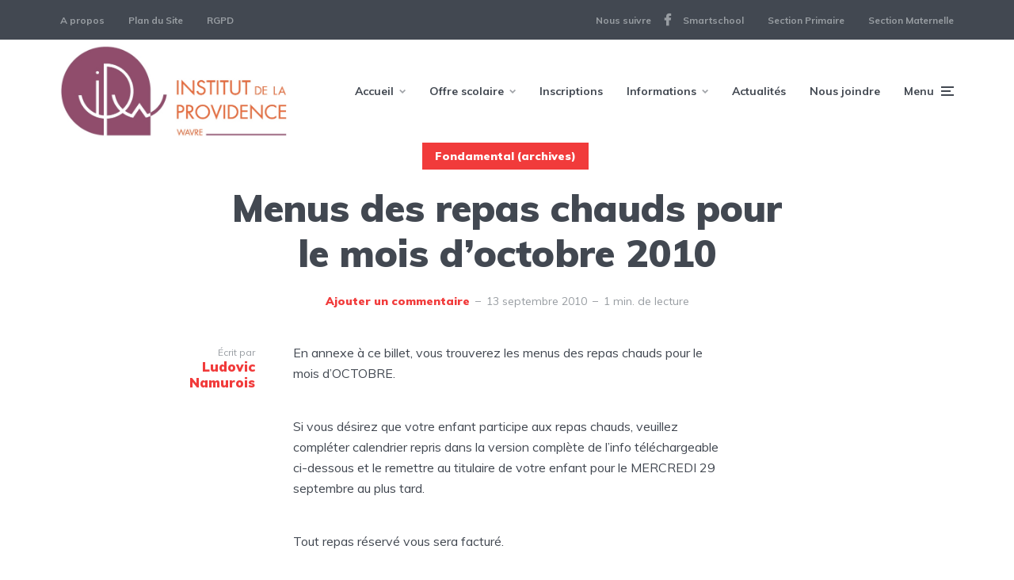

--- FILE ---
content_type: text/html; charset=UTF-8
request_url: https://secondaire.providence-wavre.be/2010/09/menus-des-repas-chauds-pour-le-mois-doctobre-2010/
body_size: 15856
content:
<!DOCTYPE html>
<html lang="fr-FR" class="no-js no-svg">

	<head>
	    <meta charset="UTF-8">
	    <meta name="viewport" content="width=device-width, initial-scale=1">
	    <link rel="profile" href="https://gmpg.org/xfn/11" />
	    <title>Menus des repas chauds pour le mois d&rsquo;octobre 2010 &#8211; Institut de la Providence</title>
<meta name='robots' content='max-image-preview:large' />
<link rel='dns-prefetch' href='//stats.wp.com' />
<link rel='dns-prefetch' href='//fonts.googleapis.com' />
<link rel='dns-prefetch' href='//v0.wordpress.com' />
<link rel="alternate" type="application/rss+xml" title="Institut de la Providence &raquo; Flux" href="https://secondaire.providence-wavre.be/feed/" />
<link rel="alternate" type="application/rss+xml" title="Institut de la Providence &raquo; Flux des commentaires" href="https://secondaire.providence-wavre.be/comments/feed/" />
<link rel="alternate" type="application/rss+xml" title="Institut de la Providence &raquo; Menus des repas chauds pour le mois d&rsquo;octobre 2010 Flux des commentaires" href="https://secondaire.providence-wavre.be/2010/09/menus-des-repas-chauds-pour-le-mois-doctobre-2010/feed/" />
<link rel="alternate" title="oEmbed (JSON)" type="application/json+oembed" href="https://secondaire.providence-wavre.be/wp-json/oembed/1.0/embed?url=https%3A%2F%2Fsecondaire.providence-wavre.be%2F2010%2F09%2Fmenus-des-repas-chauds-pour-le-mois-doctobre-2010%2F" />
<link rel="alternate" title="oEmbed (XML)" type="text/xml+oembed" href="https://secondaire.providence-wavre.be/wp-json/oembed/1.0/embed?url=https%3A%2F%2Fsecondaire.providence-wavre.be%2F2010%2F09%2Fmenus-des-repas-chauds-pour-le-mois-doctobre-2010%2F&#038;format=xml" />
<style id='wp-img-auto-sizes-contain-inline-css' type='text/css'>
img:is([sizes=auto i],[sizes^="auto," i]){contain-intrinsic-size:3000px 1500px}
/*# sourceURL=wp-img-auto-sizes-contain-inline-css */
</style>
<style id='wp-emoji-styles-inline-css' type='text/css'>

	img.wp-smiley, img.emoji {
		display: inline !important;
		border: none !important;
		box-shadow: none !important;
		height: 1em !important;
		width: 1em !important;
		margin: 0 0.07em !important;
		vertical-align: -0.1em !important;
		background: none !important;
		padding: 0 !important;
	}
/*# sourceURL=wp-emoji-styles-inline-css */
</style>
<style id='wp-block-library-inline-css' type='text/css'>
:root{--wp-block-synced-color:#7a00df;--wp-block-synced-color--rgb:122,0,223;--wp-bound-block-color:var(--wp-block-synced-color);--wp-editor-canvas-background:#ddd;--wp-admin-theme-color:#007cba;--wp-admin-theme-color--rgb:0,124,186;--wp-admin-theme-color-darker-10:#006ba1;--wp-admin-theme-color-darker-10--rgb:0,107,160.5;--wp-admin-theme-color-darker-20:#005a87;--wp-admin-theme-color-darker-20--rgb:0,90,135;--wp-admin-border-width-focus:2px}@media (min-resolution:192dpi){:root{--wp-admin-border-width-focus:1.5px}}.wp-element-button{cursor:pointer}:root .has-very-light-gray-background-color{background-color:#eee}:root .has-very-dark-gray-background-color{background-color:#313131}:root .has-very-light-gray-color{color:#eee}:root .has-very-dark-gray-color{color:#313131}:root .has-vivid-green-cyan-to-vivid-cyan-blue-gradient-background{background:linear-gradient(135deg,#00d084,#0693e3)}:root .has-purple-crush-gradient-background{background:linear-gradient(135deg,#34e2e4,#4721fb 50%,#ab1dfe)}:root .has-hazy-dawn-gradient-background{background:linear-gradient(135deg,#faaca8,#dad0ec)}:root .has-subdued-olive-gradient-background{background:linear-gradient(135deg,#fafae1,#67a671)}:root .has-atomic-cream-gradient-background{background:linear-gradient(135deg,#fdd79a,#004a59)}:root .has-nightshade-gradient-background{background:linear-gradient(135deg,#330968,#31cdcf)}:root .has-midnight-gradient-background{background:linear-gradient(135deg,#020381,#2874fc)}:root{--wp--preset--font-size--normal:16px;--wp--preset--font-size--huge:42px}.has-regular-font-size{font-size:1em}.has-larger-font-size{font-size:2.625em}.has-normal-font-size{font-size:var(--wp--preset--font-size--normal)}.has-huge-font-size{font-size:var(--wp--preset--font-size--huge)}.has-text-align-center{text-align:center}.has-text-align-left{text-align:left}.has-text-align-right{text-align:right}.has-fit-text{white-space:nowrap!important}#end-resizable-editor-section{display:none}.aligncenter{clear:both}.items-justified-left{justify-content:flex-start}.items-justified-center{justify-content:center}.items-justified-right{justify-content:flex-end}.items-justified-space-between{justify-content:space-between}.screen-reader-text{border:0;clip-path:inset(50%);height:1px;margin:-1px;overflow:hidden;padding:0;position:absolute;width:1px;word-wrap:normal!important}.screen-reader-text:focus{background-color:#ddd;clip-path:none;color:#444;display:block;font-size:1em;height:auto;left:5px;line-height:normal;padding:15px 23px 14px;text-decoration:none;top:5px;width:auto;z-index:100000}html :where(.has-border-color){border-style:solid}html :where([style*=border-top-color]){border-top-style:solid}html :where([style*=border-right-color]){border-right-style:solid}html :where([style*=border-bottom-color]){border-bottom-style:solid}html :where([style*=border-left-color]){border-left-style:solid}html :where([style*=border-width]){border-style:solid}html :where([style*=border-top-width]){border-top-style:solid}html :where([style*=border-right-width]){border-right-style:solid}html :where([style*=border-bottom-width]){border-bottom-style:solid}html :where([style*=border-left-width]){border-left-style:solid}html :where(img[class*=wp-image-]){height:auto;max-width:100%}:where(figure){margin:0 0 1em}html :where(.is-position-sticky){--wp-admin--admin-bar--position-offset:var(--wp-admin--admin-bar--height,0px)}@media screen and (max-width:600px){html :where(.is-position-sticky){--wp-admin--admin-bar--position-offset:0px}}

/*# sourceURL=wp-block-library-inline-css */
</style><style id='global-styles-inline-css' type='text/css'>
:root{--wp--preset--aspect-ratio--square: 1;--wp--preset--aspect-ratio--4-3: 4/3;--wp--preset--aspect-ratio--3-4: 3/4;--wp--preset--aspect-ratio--3-2: 3/2;--wp--preset--aspect-ratio--2-3: 2/3;--wp--preset--aspect-ratio--16-9: 16/9;--wp--preset--aspect-ratio--9-16: 9/16;--wp--preset--color--black: #000000;--wp--preset--color--cyan-bluish-gray: #abb8c3;--wp--preset--color--white: #ffffff;--wp--preset--color--pale-pink: #f78da7;--wp--preset--color--vivid-red: #cf2e2e;--wp--preset--color--luminous-vivid-orange: #ff6900;--wp--preset--color--luminous-vivid-amber: #fcb900;--wp--preset--color--light-green-cyan: #7bdcb5;--wp--preset--color--vivid-green-cyan: #00d084;--wp--preset--color--pale-cyan-blue: #8ed1fc;--wp--preset--color--vivid-cyan-blue: #0693e3;--wp--preset--color--vivid-purple: #9b51e0;--wp--preset--color--johannes-acc: #f13b3b;--wp--preset--color--johannes-meta: #989da2;--wp--preset--color--johannes-bg: #ffffff;--wp--preset--color--johannes-bg-alt-1: #f2f3f3;--wp--preset--color--johannes-bg-alt-2: #424851;--wp--preset--gradient--vivid-cyan-blue-to-vivid-purple: linear-gradient(135deg,rgb(6,147,227) 0%,rgb(155,81,224) 100%);--wp--preset--gradient--light-green-cyan-to-vivid-green-cyan: linear-gradient(135deg,rgb(122,220,180) 0%,rgb(0,208,130) 100%);--wp--preset--gradient--luminous-vivid-amber-to-luminous-vivid-orange: linear-gradient(135deg,rgb(252,185,0) 0%,rgb(255,105,0) 100%);--wp--preset--gradient--luminous-vivid-orange-to-vivid-red: linear-gradient(135deg,rgb(255,105,0) 0%,rgb(207,46,46) 100%);--wp--preset--gradient--very-light-gray-to-cyan-bluish-gray: linear-gradient(135deg,rgb(238,238,238) 0%,rgb(169,184,195) 100%);--wp--preset--gradient--cool-to-warm-spectrum: linear-gradient(135deg,rgb(74,234,220) 0%,rgb(151,120,209) 20%,rgb(207,42,186) 40%,rgb(238,44,130) 60%,rgb(251,105,98) 80%,rgb(254,248,76) 100%);--wp--preset--gradient--blush-light-purple: linear-gradient(135deg,rgb(255,206,236) 0%,rgb(152,150,240) 100%);--wp--preset--gradient--blush-bordeaux: linear-gradient(135deg,rgb(254,205,165) 0%,rgb(254,45,45) 50%,rgb(107,0,62) 100%);--wp--preset--gradient--luminous-dusk: linear-gradient(135deg,rgb(255,203,112) 0%,rgb(199,81,192) 50%,rgb(65,88,208) 100%);--wp--preset--gradient--pale-ocean: linear-gradient(135deg,rgb(255,245,203) 0%,rgb(182,227,212) 50%,rgb(51,167,181) 100%);--wp--preset--gradient--electric-grass: linear-gradient(135deg,rgb(202,248,128) 0%,rgb(113,206,126) 100%);--wp--preset--gradient--midnight: linear-gradient(135deg,rgb(2,3,129) 0%,rgb(40,116,252) 100%);--wp--preset--font-size--small: 12.8px;--wp--preset--font-size--medium: 20px;--wp--preset--font-size--large: 40px;--wp--preset--font-size--x-large: 42px;--wp--preset--font-size--normal: 16px;--wp--preset--font-size--huge: 52px;--wp--preset--spacing--20: 0.44rem;--wp--preset--spacing--30: 0.67rem;--wp--preset--spacing--40: 1rem;--wp--preset--spacing--50: 1.5rem;--wp--preset--spacing--60: 2.25rem;--wp--preset--spacing--70: 3.38rem;--wp--preset--spacing--80: 5.06rem;--wp--preset--shadow--natural: 6px 6px 9px rgba(0, 0, 0, 0.2);--wp--preset--shadow--deep: 12px 12px 50px rgba(0, 0, 0, 0.4);--wp--preset--shadow--sharp: 6px 6px 0px rgba(0, 0, 0, 0.2);--wp--preset--shadow--outlined: 6px 6px 0px -3px rgb(255, 255, 255), 6px 6px rgb(0, 0, 0);--wp--preset--shadow--crisp: 6px 6px 0px rgb(0, 0, 0);}:where(.is-layout-flex){gap: 0.5em;}:where(.is-layout-grid){gap: 0.5em;}body .is-layout-flex{display: flex;}.is-layout-flex{flex-wrap: wrap;align-items: center;}.is-layout-flex > :is(*, div){margin: 0;}body .is-layout-grid{display: grid;}.is-layout-grid > :is(*, div){margin: 0;}:where(.wp-block-columns.is-layout-flex){gap: 2em;}:where(.wp-block-columns.is-layout-grid){gap: 2em;}:where(.wp-block-post-template.is-layout-flex){gap: 1.25em;}:where(.wp-block-post-template.is-layout-grid){gap: 1.25em;}.has-black-color{color: var(--wp--preset--color--black) !important;}.has-cyan-bluish-gray-color{color: var(--wp--preset--color--cyan-bluish-gray) !important;}.has-white-color{color: var(--wp--preset--color--white) !important;}.has-pale-pink-color{color: var(--wp--preset--color--pale-pink) !important;}.has-vivid-red-color{color: var(--wp--preset--color--vivid-red) !important;}.has-luminous-vivid-orange-color{color: var(--wp--preset--color--luminous-vivid-orange) !important;}.has-luminous-vivid-amber-color{color: var(--wp--preset--color--luminous-vivid-amber) !important;}.has-light-green-cyan-color{color: var(--wp--preset--color--light-green-cyan) !important;}.has-vivid-green-cyan-color{color: var(--wp--preset--color--vivid-green-cyan) !important;}.has-pale-cyan-blue-color{color: var(--wp--preset--color--pale-cyan-blue) !important;}.has-vivid-cyan-blue-color{color: var(--wp--preset--color--vivid-cyan-blue) !important;}.has-vivid-purple-color{color: var(--wp--preset--color--vivid-purple) !important;}.has-black-background-color{background-color: var(--wp--preset--color--black) !important;}.has-cyan-bluish-gray-background-color{background-color: var(--wp--preset--color--cyan-bluish-gray) !important;}.has-white-background-color{background-color: var(--wp--preset--color--white) !important;}.has-pale-pink-background-color{background-color: var(--wp--preset--color--pale-pink) !important;}.has-vivid-red-background-color{background-color: var(--wp--preset--color--vivid-red) !important;}.has-luminous-vivid-orange-background-color{background-color: var(--wp--preset--color--luminous-vivid-orange) !important;}.has-luminous-vivid-amber-background-color{background-color: var(--wp--preset--color--luminous-vivid-amber) !important;}.has-light-green-cyan-background-color{background-color: var(--wp--preset--color--light-green-cyan) !important;}.has-vivid-green-cyan-background-color{background-color: var(--wp--preset--color--vivid-green-cyan) !important;}.has-pale-cyan-blue-background-color{background-color: var(--wp--preset--color--pale-cyan-blue) !important;}.has-vivid-cyan-blue-background-color{background-color: var(--wp--preset--color--vivid-cyan-blue) !important;}.has-vivid-purple-background-color{background-color: var(--wp--preset--color--vivid-purple) !important;}.has-black-border-color{border-color: var(--wp--preset--color--black) !important;}.has-cyan-bluish-gray-border-color{border-color: var(--wp--preset--color--cyan-bluish-gray) !important;}.has-white-border-color{border-color: var(--wp--preset--color--white) !important;}.has-pale-pink-border-color{border-color: var(--wp--preset--color--pale-pink) !important;}.has-vivid-red-border-color{border-color: var(--wp--preset--color--vivid-red) !important;}.has-luminous-vivid-orange-border-color{border-color: var(--wp--preset--color--luminous-vivid-orange) !important;}.has-luminous-vivid-amber-border-color{border-color: var(--wp--preset--color--luminous-vivid-amber) !important;}.has-light-green-cyan-border-color{border-color: var(--wp--preset--color--light-green-cyan) !important;}.has-vivid-green-cyan-border-color{border-color: var(--wp--preset--color--vivid-green-cyan) !important;}.has-pale-cyan-blue-border-color{border-color: var(--wp--preset--color--pale-cyan-blue) !important;}.has-vivid-cyan-blue-border-color{border-color: var(--wp--preset--color--vivid-cyan-blue) !important;}.has-vivid-purple-border-color{border-color: var(--wp--preset--color--vivid-purple) !important;}.has-vivid-cyan-blue-to-vivid-purple-gradient-background{background: var(--wp--preset--gradient--vivid-cyan-blue-to-vivid-purple) !important;}.has-light-green-cyan-to-vivid-green-cyan-gradient-background{background: var(--wp--preset--gradient--light-green-cyan-to-vivid-green-cyan) !important;}.has-luminous-vivid-amber-to-luminous-vivid-orange-gradient-background{background: var(--wp--preset--gradient--luminous-vivid-amber-to-luminous-vivid-orange) !important;}.has-luminous-vivid-orange-to-vivid-red-gradient-background{background: var(--wp--preset--gradient--luminous-vivid-orange-to-vivid-red) !important;}.has-very-light-gray-to-cyan-bluish-gray-gradient-background{background: var(--wp--preset--gradient--very-light-gray-to-cyan-bluish-gray) !important;}.has-cool-to-warm-spectrum-gradient-background{background: var(--wp--preset--gradient--cool-to-warm-spectrum) !important;}.has-blush-light-purple-gradient-background{background: var(--wp--preset--gradient--blush-light-purple) !important;}.has-blush-bordeaux-gradient-background{background: var(--wp--preset--gradient--blush-bordeaux) !important;}.has-luminous-dusk-gradient-background{background: var(--wp--preset--gradient--luminous-dusk) !important;}.has-pale-ocean-gradient-background{background: var(--wp--preset--gradient--pale-ocean) !important;}.has-electric-grass-gradient-background{background: var(--wp--preset--gradient--electric-grass) !important;}.has-midnight-gradient-background{background: var(--wp--preset--gradient--midnight) !important;}.has-small-font-size{font-size: var(--wp--preset--font-size--small) !important;}.has-medium-font-size{font-size: var(--wp--preset--font-size--medium) !important;}.has-large-font-size{font-size: var(--wp--preset--font-size--large) !important;}.has-x-large-font-size{font-size: var(--wp--preset--font-size--x-large) !important;}
/*# sourceURL=global-styles-inline-css */
</style>

<style id='classic-theme-styles-inline-css' type='text/css'>
/*! This file is auto-generated */
.wp-block-button__link{color:#fff;background-color:#32373c;border-radius:9999px;box-shadow:none;text-decoration:none;padding:calc(.667em + 2px) calc(1.333em + 2px);font-size:1.125em}.wp-block-file__button{background:#32373c;color:#fff;text-decoration:none}
/*# sourceURL=/wp-includes/css/classic-themes.min.css */
</style>
<link rel='stylesheet' id='mks_shortcodes_fntawsm_css-css' href='https://secondaire.providence-wavre.be/wp-content/plugins/meks-flexible-shortcodes/css/font-awesome/css/font-awesome.min.css?ver=1.3.8' type='text/css' media='screen' />
<link rel='stylesheet' id='mks_shortcodes_simple_line_icons-css' href='https://secondaire.providence-wavre.be/wp-content/plugins/meks-flexible-shortcodes/css/simple-line/simple-line-icons.css?ver=1.3.8' type='text/css' media='screen' />
<link rel='stylesheet' id='mks_shortcodes_css-css' href='https://secondaire.providence-wavre.be/wp-content/plugins/meks-flexible-shortcodes/css/style.css?ver=1.3.8' type='text/css' media='screen' />
<link rel='stylesheet' id='page-list-style-css' href='https://secondaire.providence-wavre.be/wp-content/plugins/page-list/css/page-list.css?ver=5.9' type='text/css' media='all' />
<link rel='stylesheet' id='wp-components-css' href='https://secondaire.providence-wavre.be/wp-includes/css/dist/components/style.min.css?ver=6.9' type='text/css' media='all' />
<link rel='stylesheet' id='godaddy-styles-css' href='https://secondaire.providence-wavre.be/wp-content/plugins/coblocks/includes/Dependencies/GoDaddy/Styles/build/latest.css?ver=2.0.2' type='text/css' media='all' />
<link rel='stylesheet' id='eeb-css-frontend-css' href='https://secondaire.providence-wavre.be/wp-content/plugins/email-encoder-bundle/assets/css/style.css?ver=54d4eedc552c499c4a8d6b89c23d3df1' type='text/css' media='all' />
<link rel='stylesheet' id='johannes-fonts-css' href='https://fonts.googleapis.com/css?family=Muli%3A400%2C900%2C700&#038;ver=1.4.1' type='text/css' media='all' />
<link rel='stylesheet' id='johannes-main-css' href='https://secondaire.providence-wavre.be/wp-content/themes/johannes/assets/css/min.css?ver=1.4.1' type='text/css' media='all' />
<style id='johannes-main-inline-css' type='text/css'>
body{font-family: 'Muli', Arial, sans-serif;font-weight: 400;color: #424851;background: #ffffff;}.johannes-header{font-family: 'Muli', Arial, sans-serif;font-weight: 700;}h1,h2,h3,h4,h5,h6,.h1,.h2,.h3,.h4,.h5,.h6,.h0,.display-1,.wp-block-cover .wp-block-cover-image-text, .wp-block-cover .wp-block-cover-text, .wp-block-cover h2, .wp-block-cover-image .wp-block-cover-image-text, .wp-block-cover-image .wp-block-cover-text, .wp-block-cover-image h2,.entry-category a,.single-md-content .entry-summary,p.has-drop-cap:not(:focus)::first-letter,.johannes_posts_widget .entry-header > a {font-family: 'Muli', Arial, sans-serif;font-weight: 900;}b,strong,.entry-tags a,.entry-category a,.entry-meta a,.wp-block-tag-cloud a{font-weight: 900; }.entry-content strong{font-weight: bold;}.header-top{background: #424851;color: #989da2;}.header-top nav > ul > li > a,.header-top .johannes-menu-social a,.header-top .johannes-menu-action a{color: #989da2;}.header-top nav > ul > li:hover > a,.header-top nav > ul > li.current-menu-item > a,.header-top .johannes-menu-social li:hover a,.header-top .johannes-menu-action a:hover{color: #ffffff;}.header-middle,.header-mobile{color: #424851;background: #ffffff;}.header-middle > .container {height: 130px;}.header-middle a,.johannes-mega-menu .sub-menu li:hover a,.header-mobile a{color: #424851;}.header-middle li:hover > a,.header-middle .current-menu-item > a,.header-middle .johannes-mega-menu .sub-menu li a:hover,.header-middle .johannes-site-branding .site-title a:hover,.header-mobile .site-title a,.header-mobile a:hover{color: #f13b3b;}.header-middle .johannes-site-branding .site-title a{color: #424851;}.header-middle .sub-menu{background: #ffffff;}.johannes-cover-indent .header-middle .johannes-menu>li>a:hover,.johannes-cover-indent .header-middle .johannes-menu-action a:hover{color: #f13b3b;}.header-sticky-main{color: #424851;background: #ffffff;}.header-sticky-main > .container {height: 40px;}.header-sticky-main a,.header-sticky-main .johannes-mega-menu .sub-menu li:hover a,.header-sticky-main .johannes-mega-menu .has-arrows .owl-nav > div{color: #424851;}.header-sticky-main li:hover > a,.header-sticky-main .current-menu-item > a,.header-sticky-main .johannes-mega-menu .sub-menu li a:hover,.header-sticky-main .johannes-site-branding .site-title a:hover{color: #f13b3b;}.header-sticky-main .johannes-site-branding .site-title a{color: #424851;}.header-sticky-main .sub-menu{background: #ffffff;}.header-sticky-contextual{color: #ffffff;background: #424851;}.header-sticky-contextual,.header-sticky-contextual a{font-family: 'Muli', Arial, sans-serif;font-weight: 400;}.header-sticky-contextual a{color: #ffffff;}.header-sticky-contextual .meta-comments:after{background: #ffffff;}.header-sticky-contextual .meks_ess a:hover{color: #f13b3b;background: transparent;}.header-bottom{color: #424851;background: #ffffff;border-top: 1px solid rgba(66,72,81,0.1);border-bottom: 1px solid rgba(66,72,81,0.1);}.johannes-header-bottom-boxed .header-bottom{background: transparent;border: none;}.johannes-header-bottom-boxed .header-bottom-slots{background: #ffffff;border-top: 1px solid rgba(66,72,81,0.1);border-bottom: 1px solid rgba(66,72,81,0.1);}.header-bottom-slots{height: 70px;}.header-bottom a,.johannes-mega-menu .sub-menu li:hover a,.johannes-mega-menu .has-arrows .owl-nav > div{color: #424851;}.header-bottom li:hover > a,.header-bottom .current-menu-item > a,.header-bottom .johannes-mega-menu .sub-menu li a:hover,.header-bottom .johannes-site-branding .site-title a:hover{color: #f13b3b;}.header-bottom .johannes-site-branding .site-title a{color: #424851;}.header-bottom .sub-menu{background: #ffffff;}.johannes-menu-action .search-form input[type=text]{background: #ffffff;}.johannes-header-multicolor .header-middle .slot-l,.johannes-header-multicolor .header-sticky .header-sticky-main .container > .slot-l,.johannes-header-multicolor .header-mobile .slot-l,.johannes-header-multicolor .slot-l .johannes-site-branding:after{background: #424851;}.johannes-cover-indent .johannes-cover{min-height: 450px;}.page.johannes-cover-indent .johannes-cover{min-height: 250px;}.single.johannes-cover-indent .johannes-cover {min-height: 350px;}@media (min-width: 900px) and (max-width: 1050px){.header-middle > .container {height: 100px;}.header-bottom > .container,.header-bottom-slots {height: 50px;}}.johannes-modal{background: #ffffff;}.johannes-modal .johannes-menu-social li a:hover,.meks_ess a:hover{background: #424851;}.johannes-modal .johannes-menu-social li:hover a{color: #fff;}.johannes-modal .johannes-modal-close{color: #424851;}.johannes-modal .johannes-modal-close:hover{color: #f13b3b;}.meks_ess a:hover{color: #ffffff;}h1,h2,h3,h4,h5,h6,.h1,.h2,.h3,.h4,.h5,.h6,.h0,.display-1,.has-large-font-size {color: #424851;}.entry-title a,a{color: #424851;}.johannes-post .entry-title a{color: #424851;}.entry-content a:not([class*=button]),.comment-content a:not([class*=button]){color: #f13b3b;}.entry-content a:not([class*=button]):hover,.comment-content a:not([class*=button]):hover{color: #424851;}.entry-title a:hover,a:hover,.entry-meta a,.written-by a,.johannes-overlay .entry-meta a:hover,body .johannes-cover .section-bg+.container .johannes-breadcrumbs a:hover,.johannes-cover .section-bg+.container .section-head a:not(.johannes-button):not(.cat-item):hover,.entry-content .wp-block-tag-cloud a:hover,.johannes-menu-mobile .johannes-menu li a:hover{color: #f13b3b;}.entry-meta,.entry-content .entry-tags a,.entry-content .fn a,.comment-metadata,.entry-content .comment-metadata a,.written-by > span,.johannes-breadcrumbs,.meta-category a:after {color: #989da2;}.entry-meta a:hover,.written-by a:hover,.entry-content .wp-block-tag-cloud a{color: #424851;}.entry-meta .meta-item + .meta-item:before{background:#424851;}.entry-format i{color: #ffffff;background:#424851;}.category-pill .entry-category a{background-color: #f13b3b;color: #fff;}.category-pill .entry-category a:hover{background-color: #424851;color: #fff;}.johannes-overlay.category-pill .entry-category a:hover,.johannes-cover.category-pill .entry-category a:hover {background-color: #ffffff;color: #424851;}.white-bg-alt-2 .johannes-bg-alt-2 .category-pill .entry-category a:hover,.white-bg-alt-2 .johannes-bg-alt-2 .entry-format i{background-color: #ffffff;color: #424851;}.media-shadow:after{background: rgba(66,72,81,0.1);}.entry-content .entry-tags a:hover,.entry-content .fn a:hover{color: #f13b3b;}.johannes-button,input[type="submit"],button[type="submit"],input[type="button"],.wp-block-button .wp-block-button__link,.comment-reply-link,#cancel-comment-reply-link,.johannes-pagination a,.johannes-pagination,.meks-instagram-follow-link .meks-widget-cta,.mks_autor_link_wrap a,.mks_read_more a,.category-pill .entry-category a,body div.wpforms-container-full .wpforms-form input[type=submit], body div.wpforms-container-full .wpforms-form button[type=submit], body div.wpforms-container-full .wpforms-form .wpforms-page-button,body .johannes-wrapper .meks_ess a span {font-family: 'Muli', Arial, sans-serif;font-weight: 900;}.johannes-bg-alt-1,.has-arrows .owl-nav,.has-arrows .owl-stage-outer:after,.media-shadow:after {background-color: #f2f3f3}.johannes-bg-alt-2 {background-color: #424851}.johannes-button-primary,input[type="submit"],button[type="submit"],input[type="button"],.johannes-pagination a,body div.wpforms-container-full .wpforms-form input[type=submit], body div.wpforms-container-full .wpforms-form button[type=submit], body div.wpforms-container-full .wpforms-form .wpforms-page-button {box-shadow: 0 10px 15px 0 rgba(241,59,59,0.2);background: #f13b3b;color: #fff;}body div.wpforms-container-full .wpforms-form input[type=submit]:hover, body div.wpforms-container-full .wpforms-form input[type=submit]:focus, body div.wpforms-container-full .wpforms-form input[type=submit]:active, body div.wpforms-container-full .wpforms-form button[type=submit]:hover, body div.wpforms-container-full .wpforms-form button[type=submit]:focus, body div.wpforms-container-full .wpforms-form button[type=submit]:active, body div.wpforms-container-full .wpforms-form .wpforms-page-button:hover, body div.wpforms-container-full .wpforms-form .wpforms-page-button:active, body div.wpforms-container-full .wpforms-form .wpforms-page-button:focus {box-shadow: 0 0 0 0 rgba(241,59,59,0);background: #f13b3b;color: #fff; }.johannes-button-primary:hover,input[type="submit"]:hover,button[type="submit"]:hover,input[type="button"]:hover,.johannes-pagination a:hover{box-shadow: 0 0 0 0 rgba(241,59,59,0);color: #fff;}.johannes-button.disabled{background: #f2f3f3;color: #424851; box-shadow: none;}.johannes-button-secondary,.comment-reply-link,#cancel-comment-reply-link,.meks-instagram-follow-link .meks-widget-cta,.mks_autor_link_wrap a,.mks_read_more a{box-shadow: inset 0 0px 0px 1px #424851;color: #424851;opacity: .5;}.johannes-button-secondary:hover,.comment-reply-link:hover,#cancel-comment-reply-link:hover,.meks-instagram-follow-link .meks-widget-cta:hover,.mks_autor_link_wrap a:hover,.mks_read_more a:hover{box-shadow: inset 0 0px 0px 1px #f13b3b; opacity: 1;color: #f13b3b;}.johannes-breadcrumbs a,.johannes-action-close:hover,.single-md-content .entry-summary span,form label .required{color: #f13b3b;}.johannes-breadcrumbs a:hover{color: #424851;}.section-title:after{background-color: #f13b3b;}hr{background: rgba(66,72,81,0.2);}.wp-block-preformatted,.wp-block-verse,pre,code, kbd, pre, samp, address{background:#f2f3f3;}.entry-content ul li:before,.wp-block-quote:before,.comment-content ul li:before{color: #424851;}.wp-block-quote.is-large:before{color: #f13b3b;}.wp-block-table.is-style-stripes tr:nth-child(odd){background:#f2f3f3;}.wp-block-table.is-style-regular tbody tr,.entry-content table tr,.comment-content table tr{border-bottom: 1px solid rgba(66,72,81,0.1);}.wp-block-pullquote:not(.is-style-solid-color){color: #424851;border-color: #f13b3b;}.wp-block-pullquote{background: #f13b3b;color: #ffffff;}.johannes-sidebar-none .wp-block-pullquote.alignfull.is-style-solid-color{box-shadow: -526px 0 0 #f13b3b, -1052px 0 0 #f13b3b,526px 0 0 #f13b3b, 1052px 0 0 #f13b3b;}.wp-block-button .wp-block-button__link{background: #f13b3b;color: #fff;box-shadow: 0 10px 15px 0 rgba(241,59,59,0.2);}.wp-block-button .wp-block-button__link:hover{box-shadow: 0 0 0 0 rgba(241,59,59,0);}.is-style-outline .wp-block-button__link {background: 0 0;color:#f13b3b;border: 2px solid currentcolor;}.entry-content .is-style-solid-color a:not([class*=button]){color:#ffffff;}.entry-content .is-style-solid-color a:not([class*=button]):hover{color:#424851;}input[type=color], input[type=date], input[type=datetime-local], input[type=datetime], input[type=email], input[type=month], input[type=number], input[type=password], input[type=range], input[type=search], input[type=tel], input[type=text], input[type=time], input[type=url], input[type=week], select, textarea{border: 1px solid rgba(66,72,81,0.3);}body .johannes-wrapper .meks_ess{border-color: rgba(66,72,81,0.1); }.widget_eu_cookie_law_widget #eu-cookie-law input, .widget_eu_cookie_law_widget #eu-cookie-law input:focus, .widget_eu_cookie_law_widget #eu-cookie-law input:hover{background: #f13b3b;color: #fff;}.double-bounce1, .double-bounce2{background-color: #f13b3b;}.johannes-pagination .page-numbers.current,.paginated-post-wrapper span{background: #f2f3f3;color: #424851;}.widget li{color: rgba(66,72,81,0.8);}.widget_calendar #today a{color: #fff;}.widget_calendar #today a{background: #f13b3b;}.tagcloud a{border-color: rgba(66,72,81,0.5);color: rgba(66,72,81,0.8);}.tagcloud a:hover{color: #f13b3b;border-color: #f13b3b;}.rssSummary,.widget p{color: #424851;}.johannes-bg-alt-1 .count,.johannes-bg-alt-1 li a,.johannes-bg-alt-1 .johannes-accordion-nav{background-color: #f2f3f3;}.johannes-bg-alt-2 .count,.johannes-bg-alt-2 li a,.johannes-bg-alt-2 .johannes-accordion-nav,.johannes-bg-alt-2 .cat-item .count, .johannes-bg-alt-2 .rss-date, .widget .johannes-bg-alt-2 .post-date, .widget .johannes-bg-alt-2 cite{background-color: #424851;color: #FFF;}.white-bg-alt-1 .widget .johannes-bg-alt-1 select option,.white-bg-alt-2 .widget .johannes-bg-alt-2 select option{background: #424851;}.widget .johannes-bg-alt-2 li a:hover{color: #f13b3b;}.widget_categories .johannes-bg-alt-1 ul li .dots:before,.widget_archive .johannes-bg-alt-1 ul li .dots:before{color: #424851;}.widget_categories .johannes-bg-alt-2 ul li .dots:before,.widget_archive .johannes-bg-alt-2 ul li .dots:before{color: #FFF;}.search-alt input[type=search], .search-alt input[type=text], .widget_search input[type=search], .widget_search input[type=text],.mc-field-group input[type=email], .mc-field-group input[type=text]{border-bottom: 1px solid rgba(66,72,81,0.2);}.johannes-sidebar-hidden{background: #ffffff;}.johannes-footer{background: #dedddd;color: #424851;}.johannes-footer a,.johannes-footer .widget-title{color: #424851;}.johannes-footer a:hover{color: #f13b3b;}.johannes-footer-widgets + .johannes-copyright{border-top: 1px solid rgba(66,72,81,0.1);}.johannes-footer .widget .count,.johannes-footer .widget_categories li a,.johannes-footer .widget_archive li a,.johannes-footer .widget .johannes-accordion-nav{background-color: #dedddd;}.footer-divider{border-top: 1px solid rgba(66,72,81,0.1);}.johannes-footer .rssSummary,.johannes-footer .widget p{color: #424851;}.johannes-empty-message{background: #f2f3f3;}.error404 .h0{color: #f13b3b;}.johannes-goto-top,.johannes-goto-top:hover{background: #424851;color: #ffffff;}.johannes-ellipsis div{background: #f13b3b;}.white-bg-alt-2 .johannes-bg-alt-2 .section-subnav .johannes-button-secondary:hover{color: #f13b3b;}.section-subnav a{color: #424851;}.johannes-cover .section-subnav a{color: #fff;}.section-subnav a:hover{color: #f13b3b;}@media(min-width: 600px){.size-johannes-fa-a{ height: 450px !important;}.size-johannes-single-3{ height: 450px !important;}.size-johannes-single-4{ height: 540px !important;}.size-johannes-page-3{ height: 360px !important;}.size-johannes-page-4{ height: 405px !important;}.size-johannes-wa-3{ height: 450px !important;}.size-johannes-wa-4{ height: 540px !important;}.size-johannes-archive-2{ height: 360px !important;}.size-johannes-archive-3{ height: 405px !important;}}@media(min-width: 900px){.size-johannes-a{ height: 484px !important;}.size-johannes-b{ height: 491px !important;}.size-johannes-c{ height: 304px !important;}.size-johannes-d{ height: 194px !important;}.size-johannes-e{ height: 304px !important;}.size-johannes-f{ height: 214px !important;}.size-johannes-fa-a{ height: 500px !important;}.size-johannes-fa-b{ height: 635px !important;}.size-johannes-fa-c{ height: 540px !important;}.size-johannes-fa-d{ height: 344px !important;}.size-johannes-fa-e{ height: 442px !important;}.size-johannes-fa-f{ height: 540px !important;}.size-johannes-single-1{ height: 635px !important;}.size-johannes-single-2{ height: 484px !important;}.size-johannes-single-3{ height: 500px !important;}.size-johannes-single-4{ height: 600px !important;}.size-johannes-single-5{ height: 442px !important;}.size-johannes-single-6{ height: 316px !important;}.size-johannes-single-7{ height: 316px !important;}.size-johannes-page-1{ height: 484px !important;}.size-johannes-page-2{ height: 484px !important;}.size-johannes-page-3{ height: 400px !important;}.size-johannes-page-4{ height: 450px !important;}.size-johannes-page-5{ height: 316px !important;}.size-johannes-page-6{ height: 316px !important;}.size-johannes-wa-1{ height: 442px !important;}.size-johannes-wa-2{ height: 540px !important;}.size-johannes-wa-3{ height: 500px !important;}.size-johannes-wa-4{ height: 600px !important;}.size-johannes-archive-2{ height: 400px !important;}.size-johannes-archive-3{ height: 450px !important;}}@media(min-width: 900px){.has-small-font-size{ font-size: 1.3rem;}.has-normal-font-size{ font-size: 1.6rem;}.has-large-font-size{ font-size: 4.0rem;}.has-huge-font-size{ font-size: 5.2rem;}}.has-johannes-acc-background-color{ background-color: #f13b3b;}.has-johannes-acc-color{ color: #f13b3b;}.has-johannes-meta-background-color{ background-color: #989da2;}.has-johannes-meta-color{ color: #989da2;}.has-johannes-bg-background-color{ background-color: #ffffff;}.has-johannes-bg-color{ color: #ffffff;}.has-johannes-bg-alt-1-background-color{ background-color: #f2f3f3;}.has-johannes-bg-alt-1-color{ color: #f2f3f3;}.has-johannes-bg-alt-2-background-color{ background-color: #424851;}.has-johannes-bg-alt-2-color{ color: #424851;}body{font-size:1.6rem;}.johannes-header{font-size:1.4rem;}.display-1{font-size:3rem;}h1, .h1{font-size:2.6rem;}h2, .h2{font-size:2.4rem;}h3, .h3{font-size:2.2rem;}h4, .h4,.wp-block-cover .wp-block-cover-image-text,.wp-block-cover .wp-block-cover-text,.wp-block-cover h2,.wp-block-cover-image .wp-block-cover-image-text,.wp-block-cover-image .wp-block-cover-text,.wp-block-cover-image h2{font-size:2rem;}h5, .h5{font-size:1.8rem;}h6, .h6{font-size:1.6rem;}.entry-meta{font-size:1.2rem;}.section-title {font-size:2.4rem;}.widget-title{font-size:2.0rem;}.mks_author_widget h3{font-size:2.2rem;}.widget,.johannes-breadcrumbs{font-size:1.4rem;}.wp-block-quote.is-large p, .wp-block-quote.is-style-large p{font-size:2.2rem;}.johannes-site-branding .site-title.logo-img-none{font-size: 2.6rem;}.johannes-cover-indent .johannes-cover{margin-top: -70px;}.johannes-menu-social li a:after, .menu-social-container li a:after{font-size:1.6rem;}.johannes-modal .johannes-menu-social li>a:after,.johannes-menu-action .jf{font-size:2.4rem;}.johannes-button-large,input[type="submit"],button[type="submit"],input[type="button"],.johannes-pagination a,.page-numbers.current,.johannes-button-medium,.meks-instagram-follow-link .meks-widget-cta,.mks_autor_link_wrap a,.mks_read_more a,.wp-block-button .wp-block-button__link,body div.wpforms-container-full .wpforms-form input[type=submit], body div.wpforms-container-full .wpforms-form button[type=submit], body div.wpforms-container-full .wpforms-form .wpforms-page-button {font-size:1.3rem;}.johannes-button-small,.comment-reply-link,#cancel-comment-reply-link{font-size:1.2rem;}.category-pill .entry-category a,.category-pill-small .entry-category a{font-size:1.1rem;}@media (min-width: 600px){ .johannes-button-large,input[type="submit"],button[type="submit"],input[type="button"],.johannes-pagination a,.page-numbers.current,.wp-block-button .wp-block-button__link,body div.wpforms-container-full .wpforms-form input[type=submit], body div.wpforms-container-full .wpforms-form button[type=submit], body div.wpforms-container-full .wpforms-form .wpforms-page-button {font-size:1.4rem;}.category-pill .entry-category a{font-size:1.4rem;}.category-pill-small .entry-category a{font-size:1.1rem;}}@media (max-width: 374px){.johannes-overlay .h1,.johannes-overlay .h2,.johannes-overlay .h3,.johannes-overlay .h4,.johannes-overlay .h5{font-size: 2.2rem;}}@media (max-width: 600px){ .johannes-layout-fa-d .h5{font-size: 2.4rem;}.johannes-layout-f.category-pill .entry-category a{background-color: transparent;color: #f13b3b;}.johannes-layout-c .h3,.johannes-layout-d .h5{font-size: 2.4rem;}.johannes-layout-f .h3{font-size: 1.8rem;}}@media (min-width: 600px) and (max-width: 1050px){ .johannes-layout-fa-c .h2{font-size:3.6rem;}.johannes-layout-fa-d .h5{font-size:2.4rem;}.johannes-layout-fa-e .display-1,.section-head-alt .display-1{font-size:4.8rem;}}@media (max-width: 1050px){ body.single-post .single-md-content{max-width: 570px;width: 100%;}body.page .single-md-content.col-lg-6,body.page .single-md-content.col-lg-6{flex: 0 0 100%}body.page .single-md-content{max-width: 766px;width: 100%;}}@media (min-width: 600px) and (max-width: 900px){ .display-1{font-size:4.6rem;}h1, .h1{font-size:4rem;}h2, .h2,.johannes-layout-fa-e .display-1,.section-head-alt .display-1{font-size:3.2rem;}h3, .h3,.johannes-layout-fa-c .h2,.johannes-layout-fa-d .h5,.johannes-layout-d .h5,.johannes-layout-e .h2{font-size:2.8rem;}h4, .h4,.wp-block-cover .wp-block-cover-image-text,.wp-block-cover .wp-block-cover-text,.wp-block-cover h2,.wp-block-cover-image .wp-block-cover-image-text,.wp-block-cover-image .wp-block-cover-text,.wp-block-cover-image h2{font-size:2.4rem;}h5, .h5{font-size:2rem;}h6, .h6{font-size:1.8rem;}.section-title {font-size:3.2rem;}.johannes-section.wa-layout .display-1{font-size: 3rem;}.johannes-layout-f .h3{font-size: 3.2rem}.johannes-site-branding .site-title.logo-img-none{font-size: 3rem;}}@media (min-width: 900px){ body{font-size:1.6rem;}.johannes-header{font-size:1.4rem;}.display-1{font-size:5.2rem;}h1, .h1 {font-size:4.8rem;}h2, .h2 {font-size:4.0rem;}h3, .h3 {font-size:3.6rem;}h4, .h4,.wp-block-cover .wp-block-cover-image-text,.wp-block-cover .wp-block-cover-text,.wp-block-cover h2,.wp-block-cover-image .wp-block-cover-image-text,.wp-block-cover-image .wp-block-cover-text,.wp-block-cover-image h2 {font-size:3.2rem;}h5, .h5 {font-size:2.8rem;}h6, .h6 {font-size:2.4rem;}.widget-title{font-size:2.0rem;}.section-title{font-size:4.0rem;}.wp-block-quote.is-large p, .wp-block-quote.is-style-large p{font-size:2.6rem;}.johannes-section-instagram .h2{font-size: 3rem;}.johannes-site-branding .site-title.logo-img-none{font-size: 4rem;}.entry-meta{font-size:1.4rem;}.johannes-cover-indent .johannes-cover {margin-top: -130px;}.johannes-cover-indent .johannes-cover .section-head{top: 32.5px;}}.section-description .search-alt input[type=text],.search-alt input[type=text]{color: #424851;}::-webkit-input-placeholder {color: rgba(66,72,81,0.5);}::-moz-placeholder {color: rgba(66,72,81,0.5);}:-ms-input-placeholder {color: rgba(66,72,81,0.5);}:-moz-placeholder{color: rgba(66,72,81,0.5);}.section-description .search-alt input[type=text]::-webkit-input-placeholder {color: #424851;}.section-description .search-alt input[type=text]::-moz-placeholder {color: #424851;}.section-description .search-alt input[type=text]:-ms-input-placeholder {color: #424851;}.section-description .search-alt input[type=text]:-moz-placeholder{color: #424851;}.section-description .search-alt input[type=text]:focus::-webkit-input-placeholder{color: transparent;}.section-description .search-alt input[type=text]:focus::-moz-placeholder {color: transparent;}.section-description .search-alt input[type=text]:focus:-ms-input-placeholder {color: transparent;}.section-description .search-alt input[type=text]:focus:-moz-placeholder{color: transparent;}
/*# sourceURL=johannes-main-inline-css */
</style>
<link rel='stylesheet' id='meks-ads-widget-css' href='https://secondaire.providence-wavre.be/wp-content/plugins/meks-easy-ads-widget/css/style.css?ver=2.0.9' type='text/css' media='all' />
<link rel='stylesheet' id='meks-author-widget-css' href='https://secondaire.providence-wavre.be/wp-content/plugins/meks-smart-author-widget/css/style.css?ver=1.1.5' type='text/css' media='all' />
<link rel='stylesheet' id='meks-social-widget-css' href='https://secondaire.providence-wavre.be/wp-content/plugins/meks-smart-social-widget/css/style.css?ver=1.6.5' type='text/css' media='all' />
<script type="text/javascript" src="https://secondaire.providence-wavre.be/wp-includes/js/jquery/jquery.min.js?ver=3.7.1" id="jquery-core-js"></script>
<script type="text/javascript" src="https://secondaire.providence-wavre.be/wp-includes/js/jquery/jquery-migrate.min.js?ver=3.4.1" id="jquery-migrate-js"></script>
<script type="text/javascript" src="https://secondaire.providence-wavre.be/wp-content/plugins/email-encoder-bundle/assets/js/custom.js?ver=2c542c9989f589cd5318f5cef6a9ecd7" id="eeb-js-frontend-js"></script>
<link rel="https://api.w.org/" href="https://secondaire.providence-wavre.be/wp-json/" /><link rel="alternate" title="JSON" type="application/json" href="https://secondaire.providence-wavre.be/wp-json/wp/v2/posts/266" /><link rel="EditURI" type="application/rsd+xml" title="RSD" href="https://secondaire.providence-wavre.be/xmlrpc.php?rsd" />
<meta name="generator" content="WordPress 6.9" />
<link rel="canonical" href="https://secondaire.providence-wavre.be/2010/09/menus-des-repas-chauds-pour-le-mois-doctobre-2010/" />
<link rel='shortlink' href='https://wp.me/pciWen-4i' />
	<style>img#wpstats{display:none}</style>
		<style type="text/css">.recentcomments a{display:inline !important;padding:0 !important;margin:0 !important;}</style>
<!-- Jetpack Open Graph Tags -->
<meta property="og:type" content="article" />
<meta property="og:title" content="Menus des repas chauds pour le mois d&rsquo;octobre 2010" />
<meta property="og:url" content="https://secondaire.providence-wavre.be/2010/09/menus-des-repas-chauds-pour-le-mois-doctobre-2010/" />
<meta property="og:description" content="En annexe à ce billet, vous trouverez les menus des repas chauds pour le mois d’OCTOBRE. Si vous désirez que votre enfant participe aux repas chauds, veuillez compléter calendrier repris dans la ve…" />
<meta property="article:published_time" content="2010-09-13T12:27:52+00:00" />
<meta property="article:modified_time" content="2013-10-15T07:17:12+00:00" />
<meta property="og:site_name" content="Institut de la Providence" />
<meta property="og:image" content="https://secondaire.providence-wavre.be/wp-content/uploads/2020/02/cropped-graduate-clipart-alumnus-18.png" />
<meta property="og:image:width" content="512" />
<meta property="og:image:height" content="512" />
<meta property="og:image:alt" content="" />
<meta property="og:locale" content="fr_FR" />
<meta name="twitter:text:title" content="Menus des repas chauds pour le mois d&rsquo;octobre 2010" />
<meta name="twitter:image" content="https://secondaire.providence-wavre.be/wp-content/uploads/2020/02/cropped-graduate-clipart-alumnus-18-300x300.png" />
<meta name="twitter:card" content="summary" />

<!-- End Jetpack Open Graph Tags -->
<link rel="icon" href="https://secondaire.providence-wavre.be/wp-content/uploads/2020/02/cropped-graduate-clipart-alumnus-18-150x150.png" sizes="32x32" />
<link rel="icon" href="https://secondaire.providence-wavre.be/wp-content/uploads/2020/02/cropped-graduate-clipart-alumnus-18-214x214.png" sizes="192x192" />
<link rel="apple-touch-icon" href="https://secondaire.providence-wavre.be/wp-content/uploads/2020/02/cropped-graduate-clipart-alumnus-18-214x214.png" />
<meta name="msapplication-TileImage" content="https://secondaire.providence-wavre.be/wp-content/uploads/2020/02/cropped-graduate-clipart-alumnus-18-300x300.png" />
<style id="kirki-inline-styles"></style>	</head>

	<body class="wp-singular post-template-default single single-post postid-266 single-format-standard wp-embed-responsive wp-theme-johannes johannes-sidebar-none white-bg-alt-2 johannes-overlays-soft johannes-header-no-margin johannes-footer-margin johannes-v_1_4_1">

	
	<div class="johannes-wrapper">

	    		    
		    <header class="johannes-header johannes-header-main d-none d-lg-block">
		    						
<div class="header-top">
    <div class="container d-flex justify-content-between align-items-center ">

                    <div class="slot-l">
                                   	<nav class="menu-supnav1-container"><ul id="menu-supnav1" class="johannes-menu johannes-menu-secondary-1"><li id="menu-item-1704" class="menu-item menu-item-type-post_type menu-item-object-page menu-item-1704"><a href="https://secondaire.providence-wavre.be/accueil/a-propos-de-la-providence/">A propos</a></li>
<li id="menu-item-1744" class="menu-item menu-item-type-post_type menu-item-object-page menu-item-1744"><a href="https://secondaire.providence-wavre.be/plan-du-site/">Plan du Site</a></li>
<li id="menu-item-5291" class="menu-item menu-item-type-custom menu-item-object-custom menu-item-5291"><a href="https://secondaire.providence-wavre.be/wp-content/uploads/divers/RGPD-IPW-181001.pdf" title="Protection de votre vie privée et de vos informations personnelles.">RGPD</a></li>
</ul></nav>                           </div>
        
        
                    <div class="slot-r">
                                       <ul id="menu-social-menu" class="johannes-menu johannes-menu-social"><li class="header-el-label">Nous suivre</li><li id="menu-item-5840" class="menu-item menu-item-type-custom menu-item-object-custom menu-item-5840"><a href="https://www.facebook.com/ipwavre/"><span>Facebook</span></a></li>
</ul>                                   	<nav class="menu-supnav2-container"><ul id="menu-supnav2" class="johannes-menu johannes-menu-secondary-2"><li id="menu-item-5838" class="menu-item menu-item-type-custom menu-item-object-custom menu-item-5838"><a href="https://providence.smartschool.be/">Smartschool</a></li>
<li id="menu-item-5836" class="menu-item menu-item-type-custom menu-item-object-custom menu-item-5836"><a href="https://primaire.providence-wavre.be">Section Primaire</a></li>
<li id="menu-item-5837" class="menu-item menu-item-type-custom menu-item-object-custom menu-item-5837"><a href="https://maternelle.providence-wavre.be">Section Maternelle</a></li>
</ul></nav>                           </div>
        
    </div>
</div>				
		        <div class="header-middle header-layout-1">
    <div class="container d-flex justify-content-between align-items-center">
        <div class="slot-l">
            <div class="johannes-site-branding">
    <span class="site-title h1 "><a href="https://secondaire.providence-wavre.be/" rel="home"><picture class="johannes-logo"><source media="(min-width: 1050px)" srcset="https://secondaire.providence-wavre.be/wp-content/uploads/2025/06/Logo-Ipw-web.jpg, https://secondaire.providence-wavre.be/wp-content/uploads/2020/08/Logo-Ipw.jpg 2x"><source srcset="https://secondaire.providence-wavre.be/wp-content/uploads/2025/06/Logo-Ipw-web-e1750924680217.jpg, https://secondaire.providence-wavre.be/wp-content/uploads/2020/08/Logo-Ipw.jpg 2x"><img src="https://secondaire.providence-wavre.be/wp-content/uploads/2025/06/Logo-Ipw-web.jpg" alt="Institut de la Providence"></picture></a></span></div>        </div>
        <div class="slot-r">
        	            	    <nav class="menu-navigation-container"><ul id="menu-navigation" class="johannes-menu johannes-menu-primary"><li id="menu-item-1666" class="menu-item menu-item-type-post_type menu-item-object-page menu-item-home menu-item-has-children menu-item-1666"><a href="https://secondaire.providence-wavre.be/">Accueil</a>
<ul class="sub-menu">
	<li id="menu-item-7314" class="menu-item menu-item-type-post_type menu-item-object-page menu-item-7314"><a href="https://secondaire.providence-wavre.be/offre-scolaire/p90/">Rentrée 2025 en P90</a></li>
</ul>
</li>
<li id="menu-item-1670" class="menu-item menu-item-type-post_type menu-item-object-page menu-item-has-children menu-item-1670"><a href="https://secondaire.providence-wavre.be/offre-scolaire/">Offre scolaire</a>
<ul class="sub-menu">
	<li id="menu-item-7543" class="menu-item menu-item-type-post_type menu-item-object-page menu-item-7543"><a href="https://secondaire.providence-wavre.be/offre-scolaire/p90/">P90</a></li>
	<li id="menu-item-7556" class="menu-item menu-item-type-post_type menu-item-object-page menu-item-7556"><a href="https://secondaire.providence-wavre.be/offre-scolaire/vue-globale-de-loffre-scolaire/">Vue globale de l’Offre scolaire</a></li>
	<li id="menu-item-7552" class="menu-item menu-item-type-post_type menu-item-object-page menu-item-has-children menu-item-7552"><a href="https://secondaire.providence-wavre.be/offre-scolaire/offre-scolaire-detail-par-filieres/">Offre Scolaire – détail par filières</a>
	<ul class="sub-menu">
		<li id="menu-item-2587" class="menu-item menu-item-type-post_type menu-item-object-page menu-item-2587"><a href="https://secondaire.providence-wavre.be/offre-scolaire/offre-scolaire-detail-par-filieres/premier-degre/">Premier degré</a></li>
		<li id="menu-item-2309" class="menu-item menu-item-type-post_type menu-item-object-page menu-item-has-children menu-item-2309"><a href="https://secondaire.providence-wavre.be/offre-scolaire/offre-scolaire-detail-par-filieres/deuxieme-et-troisieme-degres/">2e et 3e degrés</a>
		<ul class="sub-menu">
			<li id="menu-item-7548" class="menu-item menu-item-type-post_type menu-item-object-page menu-item-has-children menu-item-7548"><a href="https://secondaire.providence-wavre.be/offre-scolaire/offre-scolaire-detail-par-filieres/deuxieme-et-troisieme-degres/enseignement-de-transition/">Enseignement de Transition</a>
			<ul class="sub-menu">
				<li id="menu-item-2320" class="menu-item menu-item-type-post_type menu-item-object-page menu-item-2320"><a href="https://secondaire.providence-wavre.be/offre-scolaire/offre-scolaire-detail-par-filieres/deuxieme-et-troisieme-degres/enseignement-de-transition/3e-et-4e-generales/">2e degré de l’Enseignement Général de Transition</a></li>
				<li id="menu-item-7541" class="menu-item menu-item-type-post_type menu-item-object-page menu-item-7541"><a href="https://secondaire.providence-wavre.be/offre-scolaire/offre-scolaire-detail-par-filieres/deuxieme-et-troisieme-degres/enseignement-de-transition/2e-degre-de-lenseignement-technique-de-transition/">2e degré de l’enseignement Technique de Transition</a></li>
				<li id="menu-item-7544" class="menu-item menu-item-type-post_type menu-item-object-page menu-item-7544"><a href="https://secondaire.providence-wavre.be/offre-scolaire/offre-scolaire-detail-par-filieres/deuxieme-et-troisieme-degres/enseignement-de-transition/5e-et-6e-generales/">3e degré de l’Enseignement Général de Transition</a></li>
				<li id="menu-item-7542" class="menu-item menu-item-type-post_type menu-item-object-page menu-item-7542"><a href="https://secondaire.providence-wavre.be/offre-scolaire/offre-scolaire-detail-par-filieres/deuxieme-et-troisieme-degres/enseignement-de-transition/3e-degre-de-lenseignement-technique-de-transition/">3e degré de l’Enseignement Technique de Transition</a></li>
			</ul>
</li>
			<li id="menu-item-7545" class="menu-item menu-item-type-post_type menu-item-object-page menu-item-has-children menu-item-7545"><a href="https://secondaire.providence-wavre.be/offre-scolaire/offre-scolaire-detail-par-filieres/deuxieme-et-troisieme-degres/enseignement-de-qualification/">Enseignement de qualification</a>
			<ul class="sub-menu">
				<li id="menu-item-7546" class="menu-item menu-item-type-post_type menu-item-object-page menu-item-7546"><a href="https://secondaire.providence-wavre.be/offre-scolaire/offre-scolaire-detail-par-filieres/deuxieme-et-troisieme-degres/enseignement-de-qualification/secteur-economique/">Secteur Economique</a></li>
				<li id="menu-item-7547" class="menu-item menu-item-type-post_type menu-item-object-page menu-item-7547"><a href="https://secondaire.providence-wavre.be/offre-scolaire/offre-scolaire-detail-par-filieres/deuxieme-et-troisieme-degres/enseignement-de-qualification/secteur-services-au-personnes/">Secteur Services au Personnes</a></li>
			</ul>
</li>
		</ul>
</li>
	</ul>
</li>
	<li id="menu-item-2343" class="menu-item menu-item-type-post_type menu-item-object-page menu-item-2343"><a href="https://secondaire.providence-wavre.be/offre-scolaire/grilles-horaires/">Grilles horaires</a></li>
</ul>
</li>
<li id="menu-item-1691" class="menu-item menu-item-type-post_type menu-item-object-page menu-item-1691"><a href="https://secondaire.providence-wavre.be/inscriptions/">Inscriptions</a></li>
<li id="menu-item-77" class="menu-item menu-item-type-post_type menu-item-object-page menu-item-has-children menu-item-77"><a href="https://secondaire.providence-wavre.be/informations/">Informations</a>
<ul class="sub-menu">
	<li id="menu-item-87" class="menu-item menu-item-type-post_type menu-item-object-page menu-item-87"><a href="https://secondaire.providence-wavre.be/informations/renseignements-generaux/">Renseignements généraux</a></li>
	<li id="menu-item-116" class="menu-item menu-item-type-post_type menu-item-object-page menu-item-116"><a href="https://secondaire.providence-wavre.be/informations/ephemerides-calendriers/">Éphémérides &#038; calendriers</a></li>
	<li id="menu-item-113" class="menu-item menu-item-type-post_type menu-item-object-page menu-item-113"><a href="https://secondaire.providence-wavre.be/informations/brochures-eleves-reglements/">Brochures élèves &#038; Règlements</a></li>
	<li id="menu-item-6531" class="menu-item menu-item-type-post_type menu-item-object-page menu-item-6531"><a href="https://secondaire.providence-wavre.be/informations/remediations-et-methode-de-travail/">Remédiations et méthode de travail</a></li>
	<li id="menu-item-132" class="menu-item menu-item-type-post_type menu-item-object-page menu-item-132"><a href="https://secondaire.providence-wavre.be/informations/manuels-scolaires/">Manuels scolaires</a></li>
	<li id="menu-item-4136" class="menu-item menu-item-type-post_type menu-item-object-page menu-item-4136"><a href="https://secondaire.providence-wavre.be/informations/equipe-ecoutemoi/">Équipe Ecout’Emoi</a></li>
	<li id="menu-item-4526" class="menu-item menu-item-type-post_type menu-item-object-page menu-item-4526"><a href="https://secondaire.providence-wavre.be/informations/equipe-10positif/">Équipe 10Positif</a></li>
	<li id="menu-item-1811" class="menu-item menu-item-type-post_type menu-item-object-page menu-item-1811"><a href="https://secondaire.providence-wavre.be/informations/equipe-pastorale/">Équipe pastorale</a></li>
	<li id="menu-item-2199" class="menu-item menu-item-type-post_type menu-item-object-page menu-item-has-children menu-item-2199"><a href="https://secondaire.providence-wavre.be/informations/association-des-parents/">Association des Parents</a>
	<ul class="sub-menu">
		<li id="menu-item-2200" class="menu-item menu-item-type-post_type menu-item-object-page menu-item-2200"><a href="https://secondaire.providence-wavre.be/informations/association-des-parents/nous-contacter/">Contacter l’A.P.S.</a></li>
		<li id="menu-item-2201" class="menu-item menu-item-type-post_type menu-item-object-page menu-item-2201"><a href="https://secondaire.providence-wavre.be/informations/association-des-parents/animations-de-la-p-s/">Animations de l’A.P.S.</a></li>
		<li id="menu-item-2210" class="menu-item menu-item-type-post_type menu-item-object-page menu-item-2210"><a href="https://secondaire.providence-wavre.be/informations/association-des-parents/calendrier-de-la-p-s/">Calendrier de l’A.P.S.</a></li>
		<li id="menu-item-2218" class="menu-item menu-item-type-taxonomy menu-item-object-category menu-item-2218"><a href="https://secondaire.providence-wavre.be/categorie/association-des-parents/">Actualités de l&rsquo;A.P.S.</a></li>
		<li id="menu-item-2217" class="menu-item menu-item-type-post_type menu-item-object-page menu-item-2217"><a href="https://secondaire.providence-wavre.be/informations/association-des-parents/fonctionnement-mission-de-la-p-s/">Fonctionnement &#038; Mission de l’A.P.S.</a></li>
	</ul>
</li>
	<li id="menu-item-3820" class="menu-item menu-item-type-custom menu-item-object-custom menu-item-3820"><a href="https://secondaire.providence-wavre.be/wp-content/uploads/2023/08/Presentation-PMS-2023-2024-W2-Sec-IPWS.pdf">Le Centre PMS</a></li>
</ul>
</li>
<li id="menu-item-1667" class="menu-item menu-item-type-post_type menu-item-object-page current_page_parent menu-item-1667"><a href="https://secondaire.providence-wavre.be/actualites/">Actualités</a></li>
<li id="menu-item-236" class="menu-item menu-item-type-post_type menu-item-object-page menu-item-236"><a href="https://secondaire.providence-wavre.be/nous-joindre/">Nous joindre</a></li>
</ul></nav>                                    	             		<ul class="johannes-menu-action johannes-hamburger">
	<li><a href="javascript:void(0);"><span class="header-el-label">Menu</span><i class="jf jf-menu"></i></a></li>
</ul>
             	                    </div>
    </div>
</div>		    	
		    </header>

		    <div class="johannes-header header-mobile d-lg-none">
    <div class="container d-flex justify-content-between align-items-center">
        <div class="slot-l">
            <div class="johannes-site-branding">
    <span class="site-title h1 "><a href="https://secondaire.providence-wavre.be/" rel="home"><picture class="johannes-logo"><source media="(min-width: 1050px)" srcset="https://secondaire.providence-wavre.be/wp-content/uploads/2025/06/Logo-Ipw-web-e1750924680217.jpg, https://secondaire.providence-wavre.be/wp-content/uploads/2020/08/Logo-Ipw.jpg 2x"><source srcset="https://secondaire.providence-wavre.be/wp-content/uploads/2025/06/Logo-Ipw-web-e1750924680217.jpg, https://secondaire.providence-wavre.be/wp-content/uploads/2020/08/Logo-Ipw.jpg 2x"><img src="https://secondaire.providence-wavre.be/wp-content/uploads/2025/06/Logo-Ipw-web-e1750924680217.jpg" alt="Institut de la Providence"></picture></a></span></div>        </div>
        <div class="slot-r">
            <ul class="johannes-menu-action johannes-hamburger">
	<li><a href="javascript:void(0);"><span class="header-el-label">Menu</span><i class="jf jf-menu"></i></a></li>
</ul>
        </div>
    </div>
</div>
		    		    	
		    	<div class="johannes-header header-sticky">

            <div class="header-sticky-main d-none d-md-block">
            <div class="container d-flex justify-content-between align-items-center">
                <div class="slot-l">
    <div class="johannes-site-branding">
    <span class="site-title h1 "><a href="https://secondaire.providence-wavre.be/" rel="home"><picture class="johannes-logo"><source media="(min-width: 1050px)" srcset="https://secondaire.providence-wavre.be/wp-content/uploads/2025/06/Logo-Ipw-web-e1750924680217.jpg, https://secondaire.providence-wavre.be/wp-content/uploads/2020/08/Logo-Ipw.jpg 2x"><source srcset="https://secondaire.providence-wavre.be/wp-content/uploads/2025/06/Logo-Ipw-web-e1750924680217.jpg, https://secondaire.providence-wavre.be/wp-content/uploads/2020/08/Logo-Ipw.jpg 2x"><img src="https://secondaire.providence-wavre.be/wp-content/uploads/2025/06/Logo-Ipw-web-e1750924680217.jpg" alt="Institut de la Providence"></picture></a></span></div></div>
<div class="slot-r">
			<div class="d-none d-lg-block">
			    <nav class="menu-navigation-container"><ul id="menu-navigation-1" class="johannes-menu johannes-menu-primary"><li class="menu-item menu-item-type-post_type menu-item-object-page menu-item-home menu-item-has-children menu-item-1666"><a href="https://secondaire.providence-wavre.be/">Accueil</a>
<ul class="sub-menu">
	<li class="menu-item menu-item-type-post_type menu-item-object-page menu-item-7314"><a href="https://secondaire.providence-wavre.be/offre-scolaire/p90/">Rentrée 2025 en P90</a></li>
</ul>
</li>
<li class="menu-item menu-item-type-post_type menu-item-object-page menu-item-has-children menu-item-1670"><a href="https://secondaire.providence-wavre.be/offre-scolaire/">Offre scolaire</a>
<ul class="sub-menu">
	<li class="menu-item menu-item-type-post_type menu-item-object-page menu-item-7543"><a href="https://secondaire.providence-wavre.be/offre-scolaire/p90/">P90</a></li>
	<li class="menu-item menu-item-type-post_type menu-item-object-page menu-item-7556"><a href="https://secondaire.providence-wavre.be/offre-scolaire/vue-globale-de-loffre-scolaire/">Vue globale de l’Offre scolaire</a></li>
	<li class="menu-item menu-item-type-post_type menu-item-object-page menu-item-has-children menu-item-7552"><a href="https://secondaire.providence-wavre.be/offre-scolaire/offre-scolaire-detail-par-filieres/">Offre Scolaire – détail par filières</a>
	<ul class="sub-menu">
		<li class="menu-item menu-item-type-post_type menu-item-object-page menu-item-2587"><a href="https://secondaire.providence-wavre.be/offre-scolaire/offre-scolaire-detail-par-filieres/premier-degre/">Premier degré</a></li>
		<li class="menu-item menu-item-type-post_type menu-item-object-page menu-item-has-children menu-item-2309"><a href="https://secondaire.providence-wavre.be/offre-scolaire/offre-scolaire-detail-par-filieres/deuxieme-et-troisieme-degres/">2e et 3e degrés</a>
		<ul class="sub-menu">
			<li class="menu-item menu-item-type-post_type menu-item-object-page menu-item-has-children menu-item-7548"><a href="https://secondaire.providence-wavre.be/offre-scolaire/offre-scolaire-detail-par-filieres/deuxieme-et-troisieme-degres/enseignement-de-transition/">Enseignement de Transition</a>
			<ul class="sub-menu">
				<li class="menu-item menu-item-type-post_type menu-item-object-page menu-item-2320"><a href="https://secondaire.providence-wavre.be/offre-scolaire/offre-scolaire-detail-par-filieres/deuxieme-et-troisieme-degres/enseignement-de-transition/3e-et-4e-generales/">2e degré de l’Enseignement Général de Transition</a></li>
				<li class="menu-item menu-item-type-post_type menu-item-object-page menu-item-7541"><a href="https://secondaire.providence-wavre.be/offre-scolaire/offre-scolaire-detail-par-filieres/deuxieme-et-troisieme-degres/enseignement-de-transition/2e-degre-de-lenseignement-technique-de-transition/">2e degré de l’enseignement Technique de Transition</a></li>
				<li class="menu-item menu-item-type-post_type menu-item-object-page menu-item-7544"><a href="https://secondaire.providence-wavre.be/offre-scolaire/offre-scolaire-detail-par-filieres/deuxieme-et-troisieme-degres/enseignement-de-transition/5e-et-6e-generales/">3e degré de l’Enseignement Général de Transition</a></li>
				<li class="menu-item menu-item-type-post_type menu-item-object-page menu-item-7542"><a href="https://secondaire.providence-wavre.be/offre-scolaire/offre-scolaire-detail-par-filieres/deuxieme-et-troisieme-degres/enseignement-de-transition/3e-degre-de-lenseignement-technique-de-transition/">3e degré de l’Enseignement Technique de Transition</a></li>
			</ul>
</li>
			<li class="menu-item menu-item-type-post_type menu-item-object-page menu-item-has-children menu-item-7545"><a href="https://secondaire.providence-wavre.be/offre-scolaire/offre-scolaire-detail-par-filieres/deuxieme-et-troisieme-degres/enseignement-de-qualification/">Enseignement de qualification</a>
			<ul class="sub-menu">
				<li class="menu-item menu-item-type-post_type menu-item-object-page menu-item-7546"><a href="https://secondaire.providence-wavre.be/offre-scolaire/offre-scolaire-detail-par-filieres/deuxieme-et-troisieme-degres/enseignement-de-qualification/secteur-economique/">Secteur Economique</a></li>
				<li class="menu-item menu-item-type-post_type menu-item-object-page menu-item-7547"><a href="https://secondaire.providence-wavre.be/offre-scolaire/offre-scolaire-detail-par-filieres/deuxieme-et-troisieme-degres/enseignement-de-qualification/secteur-services-au-personnes/">Secteur Services au Personnes</a></li>
			</ul>
</li>
		</ul>
</li>
	</ul>
</li>
	<li class="menu-item menu-item-type-post_type menu-item-object-page menu-item-2343"><a href="https://secondaire.providence-wavre.be/offre-scolaire/grilles-horaires/">Grilles horaires</a></li>
</ul>
</li>
<li class="menu-item menu-item-type-post_type menu-item-object-page menu-item-1691"><a href="https://secondaire.providence-wavre.be/inscriptions/">Inscriptions</a></li>
<li class="menu-item menu-item-type-post_type menu-item-object-page menu-item-has-children menu-item-77"><a href="https://secondaire.providence-wavre.be/informations/">Informations</a>
<ul class="sub-menu">
	<li class="menu-item menu-item-type-post_type menu-item-object-page menu-item-87"><a href="https://secondaire.providence-wavre.be/informations/renseignements-generaux/">Renseignements généraux</a></li>
	<li class="menu-item menu-item-type-post_type menu-item-object-page menu-item-116"><a href="https://secondaire.providence-wavre.be/informations/ephemerides-calendriers/">Éphémérides &#038; calendriers</a></li>
	<li class="menu-item menu-item-type-post_type menu-item-object-page menu-item-113"><a href="https://secondaire.providence-wavre.be/informations/brochures-eleves-reglements/">Brochures élèves &#038; Règlements</a></li>
	<li class="menu-item menu-item-type-post_type menu-item-object-page menu-item-6531"><a href="https://secondaire.providence-wavre.be/informations/remediations-et-methode-de-travail/">Remédiations et méthode de travail</a></li>
	<li class="menu-item menu-item-type-post_type menu-item-object-page menu-item-132"><a href="https://secondaire.providence-wavre.be/informations/manuels-scolaires/">Manuels scolaires</a></li>
	<li class="menu-item menu-item-type-post_type menu-item-object-page menu-item-4136"><a href="https://secondaire.providence-wavre.be/informations/equipe-ecoutemoi/">Équipe Ecout’Emoi</a></li>
	<li class="menu-item menu-item-type-post_type menu-item-object-page menu-item-4526"><a href="https://secondaire.providence-wavre.be/informations/equipe-10positif/">Équipe 10Positif</a></li>
	<li class="menu-item menu-item-type-post_type menu-item-object-page menu-item-1811"><a href="https://secondaire.providence-wavre.be/informations/equipe-pastorale/">Équipe pastorale</a></li>
	<li class="menu-item menu-item-type-post_type menu-item-object-page menu-item-has-children menu-item-2199"><a href="https://secondaire.providence-wavre.be/informations/association-des-parents/">Association des Parents</a>
	<ul class="sub-menu">
		<li class="menu-item menu-item-type-post_type menu-item-object-page menu-item-2200"><a href="https://secondaire.providence-wavre.be/informations/association-des-parents/nous-contacter/">Contacter l’A.P.S.</a></li>
		<li class="menu-item menu-item-type-post_type menu-item-object-page menu-item-2201"><a href="https://secondaire.providence-wavre.be/informations/association-des-parents/animations-de-la-p-s/">Animations de l’A.P.S.</a></li>
		<li class="menu-item menu-item-type-post_type menu-item-object-page menu-item-2210"><a href="https://secondaire.providence-wavre.be/informations/association-des-parents/calendrier-de-la-p-s/">Calendrier de l’A.P.S.</a></li>
		<li class="menu-item menu-item-type-taxonomy menu-item-object-category menu-item-2218"><a href="https://secondaire.providence-wavre.be/categorie/association-des-parents/">Actualités de l&rsquo;A.P.S.</a></li>
		<li class="menu-item menu-item-type-post_type menu-item-object-page menu-item-2217"><a href="https://secondaire.providence-wavre.be/informations/association-des-parents/fonctionnement-mission-de-la-p-s/">Fonctionnement &#038; Mission de l’A.P.S.</a></li>
	</ul>
</li>
	<li class="menu-item menu-item-type-custom menu-item-object-custom menu-item-3820"><a href="https://secondaire.providence-wavre.be/wp-content/uploads/2023/08/Presentation-PMS-2023-2024-W2-Sec-IPWS.pdf">Le Centre PMS</a></li>
</ul>
</li>
<li class="menu-item menu-item-type-post_type menu-item-object-page current_page_parent menu-item-1667"><a href="https://secondaire.providence-wavre.be/actualites/">Actualités</a></li>
<li class="menu-item menu-item-type-post_type menu-item-object-page menu-item-236"><a href="https://secondaire.providence-wavre.be/nous-joindre/">Nous joindre</a></li>
</ul></nav>		</div>
            	     		<ul class="johannes-menu-action johannes-hamburger">
	<li><a href="javascript:void(0);"><span class="header-el-label">Menu</span><i class="jf jf-menu"></i></a></li>
</ul>
     	    </div>            </div>
        </div>
    
            <div class="header-sticky-contextual">
            <div class="container d-flex justify-content-center align-items-center">
                <div class="slot-l d-none d-md-block">
                    Menus des repas chauds pour le mois d&rsquo;octobre 2010                </div>
                <div class="slot-r">
                    <div class="d-none d-md-flex align-items-center">
                        <span class="meta-item meta-comments"><a href="https://secondaire.providence-wavre.be/2010/09/menus-des-repas-chauds-pour-le-mois-doctobre-2010/#respond" class="johannes-scroll-animate">Ajouter un commentaire</a></span>                    </div>
                                            
                     <div class="d-block d-md-none">
                        <ul class="johannes-menu-action johannes-hamburger">
	<li><a href="javascript:void(0);"><span class="header-el-label">Menu</span><i class="jf jf-menu"></i></a></li>
</ul>
                    </div>
                </div>
            </div>
        </div>
    
</div>
		    
	    

            
<div class="johannes-section johannes-section-margin-alt">
    <div class="container">
        <div class="section-head johannes-content-alt category-pill section-head-alt section-head-alt-post">
                                        <div class="entry-category">
                    <a href="https://secondaire.providence-wavre.be/categorie/fondamental/" rel="tag" class="cat-item cat-109">Fondamental (archives)</a>                </div>
                        <h1 class="entry-title">Menus des repas chauds pour le mois d&rsquo;octobre 2010</h1>                        <div class="entry-meta justify-content-sm-start justify-content-md-center">
                <span class="meta-item meta-comments"><a href="https://secondaire.providence-wavre.be/2010/09/menus-des-repas-chauds-pour-le-mois-doctobre-2010/#respond" class="johannes-scroll-animate">Ajouter un commentaire</a></span><span class="meta-item meta-date"><span class="updated">13 septembre 2010</span></span><span class="meta-item meta-rtime">1 min. de lecture</span>            </div>
                    </div>

        
    </div>
</div>

<div class="johannes-section">
    <div class="container">
        <div class="section-content row justify-content-center">
            
            
            <div class="col-12 col-lg-6 single-md-content col-md-special johannes-order-1 ">
                 
                    <div class="entry-meta-sidebar">
    
            <div class="written-by">
            <span>Écrit par</span>
            <a href="https://secondaire.providence-wavre.be/author/luna/">
                <span>Ludovic Namurois</span>
                            </a>
        </div>
    </div>
                
                <article id="post-266" class="post-266 post type-post status-publish format-standard hentry category-fondamental tag-repas tag-services">

                    
                    
                    
                    
                    
                    <div class="entry-content entry-single clearfix">
                        <p>En annexe à ce billet, vous trouverez les menus des repas chauds pour le mois d’OCTOBRE.</p>
<p>Si vous désirez que votre enfant participe aux repas chauds, veuillez compléter calendrier repris dans la version complète de l’info téléchargeable ci-dessous et le remettre au titulaire de votre enfant pour le MERCREDI 29 septembre au plus tard.</p>
<p>Tout repas réservé vous sera facturé.</p>
<ul>
<li><a href='https://secondaire.providence-wavre.be/wp-content/uploads/2010/09/primaire_menu_repas_201010.pdf'>Menus des repas chauds pour octobre et formulaire de réservation</a> ↓ (.pdf, 229 Ko).</li>
</ul>
                                            </div>

                </article>

                                    <div class="entry-tags clearfix">
                        <span>Étiqueté comme</span><a href="https://secondaire.providence-wavre.be/mot-cle/repas/" rel="tag">repas</a>, <a href="https://secondaire.providence-wavre.be/mot-cle/services/" rel="tag">services</a>                    </div>
                
                                                    
                            		        		               
		        
    
    <div class="johannes-comments section-margin single-md-content">

        <div class="johannes-comment-form">
            	<div id="respond" class="comment-respond">
		<h5 id="reply-title" class="h2">Joindre la discussion <small><a rel="nofollow" id="cancel-comment-reply-link" href="/2010/09/menus-des-repas-chauds-pour-le-mois-doctobre-2010/#respond" style="display:none;">Annuler le commentaire</a></small></h5><form action="https://secondaire.providence-wavre.be/wp-comments-post.php" method="post" id="commentform" class="comment-form"><p class="comment-form-comment"><label for="comment">Commentaire</label><textarea id="comment" name="comment" cols="45" rows="8" aria-required="true"></textarea></p><p class="comment-form-author"><label for="author">Nom <span class="required">*</span></label> <input id="author" name="author" type="text" value="" size="30" maxlength="245" autocomplete="name" required /></p>
<p class="comment-form-email"><label for="email">E-mail <span class="required">*</span></label> <input id="email" name="email" type="email" value="" size="30" maxlength="100" autocomplete="email" required /></p>
<p class="comment-form-url"><label for="url">Site web</label> <input id="url" name="url" type="url" value="" size="30" maxlength="200" autocomplete="url" /></p>
<p class="form-submit"><input name="submit" type="submit" id="submit" class="submit" value="Soumettre un commentaire" /> <input type='hidden' name='comment_post_ID' value='266' id='comment_post_ID' />
<input type='hidden' name='comment_parent' id='comment_parent' value='0' />
</p><p style="display: none;"><input type="hidden" id="akismet_comment_nonce" name="akismet_comment_nonce" value="accf3d3b76" /></p><p style="display: none !important;" class="akismet-fields-container" data-prefix="ak_"><label>&#916;<textarea name="ak_hp_textarea" cols="45" rows="8" maxlength="100"></textarea></label><input type="hidden" id="ak_js_1" name="ak_js" value="174"/><script>document.getElementById( "ak_js_1" ).setAttribute( "value", ( new Date() ).getTime() );</script></p></form>	</div><!-- #respond -->
	<p class="akismet_comment_form_privacy_notice">Ce site utilise Akismet pour réduire les indésirables. <a href="https://akismet.com/privacy/" target="_blank" rel="nofollow noopener">En savoir plus sur la façon dont les données de vos commentaires sont traitées</a>.</p>        </div>

        
    </div>


            </div>

            
        </div>
    </div>
</div>

        <div class="johannes-section johannes-related section-margin johannes-bg-alt-2">
        <div class="container">
            <div class="section-head">
                <h5 class="section-title h2">Articles similaires</h5>
            </div>
            <div class="section-content row justify-content-center">
                <div class="col-12 ">
                    <div class="row johannes-items johannes-posts">
                                                                        <div class="col-12 col-md-6 col-lg-4">
                            
<article class="johannes-post johannes-layout-d category-pill category-pill-small entry-meta-small post-1420 post type-post status-publish format-standard hentry category-fondamental tag-repas tag-service">
    	    <div class="entry-media">
	        <a href="https://secondaire.providence-wavre.be/2013/02/menus-des-repas-chauds-pour-le-mois-de-mars-2013/"><img src="https://secondaire.providence-wavre.be/wp-content/uploads/2020/08/iStock-1030921130-scaled.jpg" class="size-johannes-d" alt="Menus des repas chauds pour le mois de mars 2013" /></a>
	    </div>
        <div class="entry-header">
    	        	        <div class="entry-category">
	            <a href="https://secondaire.providence-wavre.be/categorie/fondamental/" rel="tag" class="cat-item cat-109">Fondamental (archives)</a>	        </div>
                <h2 class="entry-title h5"><a href="https://secondaire.providence-wavre.be/2013/02/menus-des-repas-chauds-pour-le-mois-de-mars-2013/">Menus des repas chauds pour le mois de mars 2013</a></h2>        	        <div class="entry-meta">
	            <span class="meta-item meta-date"><span class="updated">7 février 2013</span></span>	        </div>
            </div>
        </article>                        </div>
                                                                        <div class="col-12 col-md-6 col-lg-4">
                            
<article class="johannes-post johannes-layout-d category-pill category-pill-small entry-meta-small post-1365 post type-post status-publish format-standard hentry category-fondamental tag-repas tag-services">
    	    <div class="entry-media">
	        <a href="https://secondaire.providence-wavre.be/2013/01/menus-des-repas-chauds-pour-le-mois-de-janvier-2013/"><img src="https://secondaire.providence-wavre.be/wp-content/uploads/2020/08/iStock-1030921130-scaled.jpg" class="size-johannes-d" alt="Menus des repas chauds pour le mois de janvier 2013" /></a>
	    </div>
        <div class="entry-header">
    	        	        <div class="entry-category">
	            <a href="https://secondaire.providence-wavre.be/categorie/fondamental/" rel="tag" class="cat-item cat-109">Fondamental (archives)</a>	        </div>
                <h2 class="entry-title h5"><a href="https://secondaire.providence-wavre.be/2013/01/menus-des-repas-chauds-pour-le-mois-de-janvier-2013/">Menus des repas chauds pour le mois de janvier 2013</a></h2>        	        <div class="entry-meta">
	            <span class="meta-item meta-date"><span class="updated">7 janvier 2013</span></span>	        </div>
            </div>
        </article>                        </div>
                                                                        <div class="col-12 col-md-6 col-lg-4">
                            
<article class="johannes-post johannes-layout-d category-pill category-pill-small entry-meta-small post-1342 post type-post status-publish format-standard hentry category-fondamental">
    	    <div class="entry-media">
	        <a href="https://secondaire.providence-wavre.be/2012/12/poesies-animees/"><img src="https://secondaire.providence-wavre.be/wp-content/uploads/2020/08/iStock-1030921130-scaled.jpg" class="size-johannes-d" alt="Poésies animées" /></a>
	    </div>
        <div class="entry-header">
    	        	        <div class="entry-category">
	            <a href="https://secondaire.providence-wavre.be/categorie/fondamental/" rel="tag" class="cat-item cat-109">Fondamental (archives)</a>	        </div>
                <h2 class="entry-title h5"><a href="https://secondaire.providence-wavre.be/2012/12/poesies-animees/">Poésies animées</a></h2>        	        <div class="entry-meta">
	            <span class="meta-item meta-date"><span class="updated">5 décembre 2012</span></span>	        </div>
            </div>
        </article>                        </div>
                                                                        <div class="col-12 col-md-6 col-lg-4">
                            
<article class="johannes-post johannes-layout-d category-pill category-pill-small entry-meta-small post-1357 post type-post status-publish format-standard hentry category-fondamental">
    	    <div class="entry-media">
	        <a href="https://secondaire.providence-wavre.be/2012/12/les-unites-dair-e/"><img src="https://secondaire.providence-wavre.be/wp-content/uploads/2020/08/iStock-1030921130-scaled.jpg" class="size-johannes-d" alt="Les unités d’air… E !" /></a>
	    </div>
        <div class="entry-header">
    	        	        <div class="entry-category">
	            <a href="https://secondaire.providence-wavre.be/categorie/fondamental/" rel="tag" class="cat-item cat-109">Fondamental (archives)</a>	        </div>
                <h2 class="entry-title h5"><a href="https://secondaire.providence-wavre.be/2012/12/les-unites-dair-e/">Les unités d’air… E !</a></h2>        	        <div class="entry-meta">
	            <span class="meta-item meta-date"><span class="updated">2 décembre 2012</span></span>	        </div>
            </div>
        </article>                        </div>
                                                                        <div class="col-12 col-md-6 col-lg-4">
                            
<article class="johannes-post johannes-layout-d category-pill category-pill-small entry-meta-small post-1286 post type-post status-publish format-standard hentry category-fondamental tag-repas tag-services">
    	    <div class="entry-media">
	        <a href="https://secondaire.providence-wavre.be/2012/11/menus-des-repas-chauds-pour-le-mois-de-decembre-2012/"><img src="https://secondaire.providence-wavre.be/wp-content/uploads/2020/08/iStock-1030921130-scaled.jpg" class="size-johannes-d" alt="Menus des repas chauds pour le mois de décembre 2012" /></a>
	    </div>
        <div class="entry-header">
    	        	        <div class="entry-category">
	            <a href="https://secondaire.providence-wavre.be/categorie/fondamental/" rel="tag" class="cat-item cat-109">Fondamental (archives)</a>	        </div>
                <h2 class="entry-title h5"><a href="https://secondaire.providence-wavre.be/2012/11/menus-des-repas-chauds-pour-le-mois-de-decembre-2012/">Menus des repas chauds pour le mois de décembre 2012</a></h2>        	        <div class="entry-meta">
	            <span class="meta-item meta-date"><span class="updated">23 novembre 2012</span></span>	        </div>
            </div>
        </article>                        </div>
                                                                        <div class="col-12 col-md-6 col-lg-4">
                            
<article class="johannes-post johannes-layout-d category-pill category-pill-small entry-meta-small post-1242 post type-post status-publish format-standard hentry category-fondamental tag-repas tag-services">
    	    <div class="entry-media">
	        <a href="https://secondaire.providence-wavre.be/2012/10/menus-des-repas-chauds-pour-le-mois-de-novembre-2012/"><img src="https://secondaire.providence-wavre.be/wp-content/uploads/2020/08/iStock-1030921130-scaled.jpg" class="size-johannes-d" alt="Menus des repas chauds pour le mois de novembre 2012" /></a>
	    </div>
        <div class="entry-header">
    	        	        <div class="entry-category">
	            <a href="https://secondaire.providence-wavre.be/categorie/fondamental/" rel="tag" class="cat-item cat-109">Fondamental (archives)</a>	        </div>
                <h2 class="entry-title h5"><a href="https://secondaire.providence-wavre.be/2012/10/menus-des-repas-chauds-pour-le-mois-de-novembre-2012/">Menus des repas chauds pour le mois de novembre 2012</a></h2>        	        <div class="entry-meta">
	            <span class="meta-item meta-date"><span class="updated">12 octobre 2012</span></span>	        </div>
            </div>
        </article>                        </div>
                                            </div>
                </div>
            </div>
        </div>
    </div>
    

    
    
    <footer id="johannes-footer" class="johannes-footer">
        <div class="container">

                            <div class="footer-divider"></div>
                
	<div class="row johannes-footer-widgets justify-content-center">
	    	        	            <div class="col-12 col-md-6 col-lg-4">
		            <div id="widget_contact_info-3" class="widget widget_contact_info "><h5 class="widget-title">Horaires &amp; information</h5><div itemscope itemtype="http://schema.org/LocalBusiness"><div class="confit-address" itemscope itemtype="http://schema.org/PostalAddress" itemprop="address"><a href="https://maps.google.com/maps?z=16&#038;q=rue%2Bde%2Bnivelles%2C%2B52%2Bbe%2B-%2B1300%2Bwavre" target="_blank" rel="noopener noreferrer">Rue de Nivelles, 52<br/>BE - 1300 WAVRE</a></div><div class="confit-phone"><span itemprop="telephone">+32 (0)10 233110</span></div><div class="confit-email"><a href="javascript:;" data-enc-email="npphrvy[at]cebivqrapr-jnier.or" class="mail-link" data-wpel-link="ignore"><span id="eeb-985814-162035"></span><script type="text/javascript">(function() {var ml="owun4bielr0.-va%pcd",mi=">AA2768?4:@90=6B73A7<1>=97;57",o="";for(var j=0,l=mi.length;j<l;j++) {o+=ml.charAt(mi.charCodeAt(j)-48);}document.getElementById("eeb-985814-162035").innerHTML = decodeURIComponent(o);}());</script><noscript>*protected email*</noscript></a></div><div class="confit-hours" itemprop="openingHours">Les lundi, mardi, jeudi et vendredi de 8:00 à 17:00, le mercredi de 8:00 à 13:30.</div></div></div>	            </div>
	        	    	        	            <div class="col-12 col-md-6 col-lg-8">
		            <div id="text-18" class="widget widget_text"><h5 class="widget-title">Qui sont les Sœurs de la Providence ?</h5>			<div class="textwidget"><p>«&nbsp;Sœurs de la Providence, nous sommes des femmes appelées à la suite de Jésus, rassemblées au nom de l&rsquo;Evangile, pour vivre en proximité avec les hommes de notre temps, cheminer avec eux, et porter ensemble un regard d&rsquo;espérance sur les personnes et les événements. Nous sommes partenaires des hommes, des femmes, des jeunes qui cherchent des solutions nouvelles aux problèmes du développement , de la justice et de la paix.&nbsp;» (Source : CORREF)</p>
</div>
		</div>	            </div>
	        	    	</div>
            
                            <div class="johannes-copyright">
                    <p>Le site de l'Institut de la Providence asbl est hébergé par <a href="http://www.ovh.com">OVH</a>, propulsé par <a href="http://www.wordpress.org">WordPress</a>, habillé par <a href="https://mekshq.com" target="_blank">Meks</a> et entoilé par <a href="http://www.namurois.me">Ludovic Namurois</a>. Copyright 2026 · Tous droits réservés.</p>
                </div>
                    </div>
    </footer>

    

</div>


    <a href="javascript:void(0)" id="johannes-goto-top" class="johannes-goto-top"><i class="jf jf-chevron-up"></i></a>

<div class="johannes-action-overlay">

</div><div class="johannes-sidebar johannes-sidebar-hidden">

	<div class="johannes-sidebar-branding">
	    <span class="site-title h1 "><a href="https://secondaire.providence-wavre.be/" rel="home"><picture class="johannes-logo"><source media="(min-width: 1050px)" srcset="https://secondaire.providence-wavre.be/wp-content/uploads/2025/06/Logo-Ipw-web-e1750924680217.jpg, https://secondaire.providence-wavre.be/wp-content/uploads/2020/08/Logo-Ipw.jpg 2x"><source srcset="https://secondaire.providence-wavre.be/wp-content/uploads/2025/06/Logo-Ipw-web-e1750924680217.jpg, https://secondaire.providence-wavre.be/wp-content/uploads/2020/08/Logo-Ipw.jpg 2x"><img src="https://secondaire.providence-wavre.be/wp-content/uploads/2025/06/Logo-Ipw-web-e1750924680217.jpg" alt="Institut de la Providence"></picture></a></span>	    <span class="johannes-action-close"><i class="jf jf-close" aria-hidden="true"></i></span>
	</div>	

		<div class="johannes-menu-mobile widget d-md-block d-lg-none">
		<div class="widget-inside johannes-bg-alt-1">
		<h4 class="widget-title">Menu</h4>
			    <nav class="menu-navigation-container"><ul id="menu-navigation-2" class="johannes-menu johannes-menu-primary"><li class="menu-item menu-item-type-post_type menu-item-object-page menu-item-home menu-item-has-children menu-item-1666"><a href="https://secondaire.providence-wavre.be/">Accueil</a>
<ul class="sub-menu">
	<li class="menu-item menu-item-type-post_type menu-item-object-page menu-item-7314"><a href="https://secondaire.providence-wavre.be/offre-scolaire/p90/">Rentrée 2025 en P90</a></li>
</ul>
</li>
<li class="menu-item menu-item-type-post_type menu-item-object-page menu-item-has-children menu-item-1670"><a href="https://secondaire.providence-wavre.be/offre-scolaire/">Offre scolaire</a>
<ul class="sub-menu">
	<li class="menu-item menu-item-type-post_type menu-item-object-page menu-item-7543"><a href="https://secondaire.providence-wavre.be/offre-scolaire/p90/">P90</a></li>
	<li class="menu-item menu-item-type-post_type menu-item-object-page menu-item-7556"><a href="https://secondaire.providence-wavre.be/offre-scolaire/vue-globale-de-loffre-scolaire/">Vue globale de l’Offre scolaire</a></li>
	<li class="menu-item menu-item-type-post_type menu-item-object-page menu-item-has-children menu-item-7552"><a href="https://secondaire.providence-wavre.be/offre-scolaire/offre-scolaire-detail-par-filieres/">Offre Scolaire – détail par filières</a>
	<ul class="sub-menu">
		<li class="menu-item menu-item-type-post_type menu-item-object-page menu-item-2587"><a href="https://secondaire.providence-wavre.be/offre-scolaire/offre-scolaire-detail-par-filieres/premier-degre/">Premier degré</a></li>
		<li class="menu-item menu-item-type-post_type menu-item-object-page menu-item-has-children menu-item-2309"><a href="https://secondaire.providence-wavre.be/offre-scolaire/offre-scolaire-detail-par-filieres/deuxieme-et-troisieme-degres/">2e et 3e degrés</a>
		<ul class="sub-menu">
			<li class="menu-item menu-item-type-post_type menu-item-object-page menu-item-has-children menu-item-7548"><a href="https://secondaire.providence-wavre.be/offre-scolaire/offre-scolaire-detail-par-filieres/deuxieme-et-troisieme-degres/enseignement-de-transition/">Enseignement de Transition</a>
			<ul class="sub-menu">
				<li class="menu-item menu-item-type-post_type menu-item-object-page menu-item-2320"><a href="https://secondaire.providence-wavre.be/offre-scolaire/offre-scolaire-detail-par-filieres/deuxieme-et-troisieme-degres/enseignement-de-transition/3e-et-4e-generales/">2e degré de l’Enseignement Général de Transition</a></li>
				<li class="menu-item menu-item-type-post_type menu-item-object-page menu-item-7541"><a href="https://secondaire.providence-wavre.be/offre-scolaire/offre-scolaire-detail-par-filieres/deuxieme-et-troisieme-degres/enseignement-de-transition/2e-degre-de-lenseignement-technique-de-transition/">2e degré de l’enseignement Technique de Transition</a></li>
				<li class="menu-item menu-item-type-post_type menu-item-object-page menu-item-7544"><a href="https://secondaire.providence-wavre.be/offre-scolaire/offre-scolaire-detail-par-filieres/deuxieme-et-troisieme-degres/enseignement-de-transition/5e-et-6e-generales/">3e degré de l’Enseignement Général de Transition</a></li>
				<li class="menu-item menu-item-type-post_type menu-item-object-page menu-item-7542"><a href="https://secondaire.providence-wavre.be/offre-scolaire/offre-scolaire-detail-par-filieres/deuxieme-et-troisieme-degres/enseignement-de-transition/3e-degre-de-lenseignement-technique-de-transition/">3e degré de l’Enseignement Technique de Transition</a></li>
			</ul>
</li>
			<li class="menu-item menu-item-type-post_type menu-item-object-page menu-item-has-children menu-item-7545"><a href="https://secondaire.providence-wavre.be/offre-scolaire/offre-scolaire-detail-par-filieres/deuxieme-et-troisieme-degres/enseignement-de-qualification/">Enseignement de qualification</a>
			<ul class="sub-menu">
				<li class="menu-item menu-item-type-post_type menu-item-object-page menu-item-7546"><a href="https://secondaire.providence-wavre.be/offre-scolaire/offre-scolaire-detail-par-filieres/deuxieme-et-troisieme-degres/enseignement-de-qualification/secteur-economique/">Secteur Economique</a></li>
				<li class="menu-item menu-item-type-post_type menu-item-object-page menu-item-7547"><a href="https://secondaire.providence-wavre.be/offre-scolaire/offre-scolaire-detail-par-filieres/deuxieme-et-troisieme-degres/enseignement-de-qualification/secteur-services-au-personnes/">Secteur Services au Personnes</a></li>
			</ul>
</li>
		</ul>
</li>
	</ul>
</li>
	<li class="menu-item menu-item-type-post_type menu-item-object-page menu-item-2343"><a href="https://secondaire.providence-wavre.be/offre-scolaire/grilles-horaires/">Grilles horaires</a></li>
</ul>
</li>
<li class="menu-item menu-item-type-post_type menu-item-object-page menu-item-1691"><a href="https://secondaire.providence-wavre.be/inscriptions/">Inscriptions</a></li>
<li class="menu-item menu-item-type-post_type menu-item-object-page menu-item-has-children menu-item-77"><a href="https://secondaire.providence-wavre.be/informations/">Informations</a>
<ul class="sub-menu">
	<li class="menu-item menu-item-type-post_type menu-item-object-page menu-item-87"><a href="https://secondaire.providence-wavre.be/informations/renseignements-generaux/">Renseignements généraux</a></li>
	<li class="menu-item menu-item-type-post_type menu-item-object-page menu-item-116"><a href="https://secondaire.providence-wavre.be/informations/ephemerides-calendriers/">Éphémérides &#038; calendriers</a></li>
	<li class="menu-item menu-item-type-post_type menu-item-object-page menu-item-113"><a href="https://secondaire.providence-wavre.be/informations/brochures-eleves-reglements/">Brochures élèves &#038; Règlements</a></li>
	<li class="menu-item menu-item-type-post_type menu-item-object-page menu-item-6531"><a href="https://secondaire.providence-wavre.be/informations/remediations-et-methode-de-travail/">Remédiations et méthode de travail</a></li>
	<li class="menu-item menu-item-type-post_type menu-item-object-page menu-item-132"><a href="https://secondaire.providence-wavre.be/informations/manuels-scolaires/">Manuels scolaires</a></li>
	<li class="menu-item menu-item-type-post_type menu-item-object-page menu-item-4136"><a href="https://secondaire.providence-wavre.be/informations/equipe-ecoutemoi/">Équipe Ecout’Emoi</a></li>
	<li class="menu-item menu-item-type-post_type menu-item-object-page menu-item-4526"><a href="https://secondaire.providence-wavre.be/informations/equipe-10positif/">Équipe 10Positif</a></li>
	<li class="menu-item menu-item-type-post_type menu-item-object-page menu-item-1811"><a href="https://secondaire.providence-wavre.be/informations/equipe-pastorale/">Équipe pastorale</a></li>
	<li class="menu-item menu-item-type-post_type menu-item-object-page menu-item-has-children menu-item-2199"><a href="https://secondaire.providence-wavre.be/informations/association-des-parents/">Association des Parents</a>
	<ul class="sub-menu">
		<li class="menu-item menu-item-type-post_type menu-item-object-page menu-item-2200"><a href="https://secondaire.providence-wavre.be/informations/association-des-parents/nous-contacter/">Contacter l’A.P.S.</a></li>
		<li class="menu-item menu-item-type-post_type menu-item-object-page menu-item-2201"><a href="https://secondaire.providence-wavre.be/informations/association-des-parents/animations-de-la-p-s/">Animations de l’A.P.S.</a></li>
		<li class="menu-item menu-item-type-post_type menu-item-object-page menu-item-2210"><a href="https://secondaire.providence-wavre.be/informations/association-des-parents/calendrier-de-la-p-s/">Calendrier de l’A.P.S.</a></li>
		<li class="menu-item menu-item-type-taxonomy menu-item-object-category menu-item-2218"><a href="https://secondaire.providence-wavre.be/categorie/association-des-parents/">Actualités de l&rsquo;A.P.S.</a></li>
		<li class="menu-item menu-item-type-post_type menu-item-object-page menu-item-2217"><a href="https://secondaire.providence-wavre.be/informations/association-des-parents/fonctionnement-mission-de-la-p-s/">Fonctionnement &#038; Mission de l’A.P.S.</a></li>
	</ul>
</li>
	<li class="menu-item menu-item-type-custom menu-item-object-custom menu-item-3820"><a href="https://secondaire.providence-wavre.be/wp-content/uploads/2023/08/Presentation-PMS-2023-2024-W2-Sec-IPWS.pdf">Le Centre PMS</a></li>
</ul>
</li>
<li class="menu-item menu-item-type-post_type menu-item-object-page current_page_parent menu-item-1667"><a href="https://secondaire.providence-wavre.be/actualites/">Actualités</a></li>
<li class="menu-item menu-item-type-post_type menu-item-object-page menu-item-236"><a href="https://secondaire.providence-wavre.be/nous-joindre/">Nous joindre</a></li>
</ul></nav>			                                        <ul id="menu-social-menu-1" class="johannes-menu johannes-menu-social"><li class="header-el-label">Nous suivre</li><li class="menu-item menu-item-type-custom menu-item-object-custom menu-item-5840"><a href="https://www.facebook.com/ipwavre/"><span>Facebook</span></a></li>
</ul>                            		</div>
	</div>

		    <div id="search-5" class="widget widget_search"><div class="widget-inside johannes-bg-alt-1"><form class="search-form" action="https://secondaire.providence-wavre.be/" method="get">
	<input name="s" type="text" value="" placeholder="Entrez votre recherche ici..." />
		<button type="submit">Recherche</button>
</form>
</div></div><div id="nav_menu-4" class="widget widget_nav_menu"><div class="widget-inside johannes-bg-alt-2"><h4 class="widget-title">Les indispensables</h4><div class="menu-indispensables-container"><ul id="menu-indispensables" class="menu"><li id="menu-item-5969" class="menu-item menu-item-type-post_type menu-item-object-page menu-item-5969"><a href="https://secondaire.providence-wavre.be/inscriptions/">Inscriptions</a></li>
<li id="menu-item-5972" class="menu-item menu-item-type-post_type menu-item-object-page menu-item-5972"><a href="https://secondaire.providence-wavre.be/informations/renseignements-generaux/">Renseignements généraux</a></li>
<li id="menu-item-5973" class="menu-item menu-item-type-post_type menu-item-object-page menu-item-5973"><a href="https://secondaire.providence-wavre.be/informations/ephemerides-calendriers/">Éphémérides &#038; calendriers</a></li>
<li id="menu-item-5971" class="menu-item menu-item-type-post_type menu-item-object-page menu-item-5971"><a href="https://secondaire.providence-wavre.be/informations/brochures-eleves-reglements/">Brochures élèves &#038; Règlements</a></li>
<li id="menu-item-5970" class="menu-item menu-item-type-post_type menu-item-object-page menu-item-5970"><a href="https://secondaire.providence-wavre.be/nous-joindre/">Nous joindre</a></li>
</ul></div></div></div><div id="widget_contact_info-2" class="widget widget_contact_info"><div class="widget-inside johannes-bg-alt-1"><h4 class="widget-title">Horaires &amp; information</h4><div itemscope itemtype="http://schema.org/LocalBusiness"><div class="confit-address" itemscope itemtype="http://schema.org/PostalAddress" itemprop="address"><a href="https://maps.google.com/maps?z=16&#038;q=rue%2Bde%2Bnivelles%2C%2B52%2Bbe%2B-%2B1300%2Bwavre%2Bbelgique" target="_blank" rel="noopener noreferrer">Rue de Nivelles, 52<br/>BE - 1300 WAVRE<br/>BELGIQUE</a></div><div class="confit-phone"><span itemprop="telephone">+32 (0)10233111</span></div><div class="confit-email"><a href="javascript:;" data-enc-email="npphrvy[at]cebivqrapr-jnier.or" class="mail-link" data-wpel-link="ignore"><span id="eeb-984064-145065"></span><script type="text/javascript">document.getElementById("eeb-984064-145065").innerHTML = eval(decodeURIComponent("%27%61%63%63%75%65%69%6c%40%70%72%6f%76%69%64%65%6e%63%65%2d%77%61%76%72%65%2e%62%65%27"))</script><noscript>*protected email*</noscript></a></div><div class="confit-hours" itemprop="openingHours">Les lundi, mardi, jeudi et vendredi de 8:00 à 17:00, le mercredi de 8:00 à 13:30.</div></div></div></div>    
</div>
<script type="speculationrules">
{"prefetch":[{"source":"document","where":{"and":[{"href_matches":"/*"},{"not":{"href_matches":["/wp-*.php","/wp-admin/*","/wp-content/uploads/*","/wp-content/*","/wp-content/plugins/*","/wp-content/themes/johannes/*","/*\\?(.+)"]}},{"not":{"selector_matches":"a[rel~=\"nofollow\"]"}},{"not":{"selector_matches":".no-prefetch, .no-prefetch a"}}]},"eagerness":"conservative"}]}
</script>
<script type="text/javascript" src="https://secondaire.providence-wavre.be/wp-content/plugins/coblocks/dist/js/coblocks-animation.js?ver=3.1.16" id="coblocks-animation-js"></script>
<script type="text/javascript" src="https://secondaire.providence-wavre.be/wp-content/plugins/meks-flexible-shortcodes/js/main.js?ver=1" id="mks_shortcodes_js-js"></script>
<script type="text/javascript" src="https://secondaire.providence-wavre.be/wp-includes/js/imagesloaded.min.js?ver=5.0.0" id="imagesloaded-js"></script>
<script type="text/javascript" src="https://secondaire.providence-wavre.be/wp-includes/js/masonry.min.js?ver=4.2.2" id="masonry-js"></script>
<script type="text/javascript" src="https://secondaire.providence-wavre.be/wp-includes/js/jquery/jquery.masonry.min.js?ver=3.1.2b" id="jquery-masonry-js"></script>
<script type="text/javascript" id="johannes-main-js-extra">
/* <![CDATA[ */
var johannes_js_settings = {"rtl_mode":"","header_sticky":"1","header_sticky_offset":"100","header_sticky_up":"","popup":"1","go_to_top":"1","grid":{"column":50,"gutter":{"xs":15,"sm":15,"md":30,"lg":30,"xl":48},"breakpoint":{"xs":0,"sm":374,"md":600,"lg":900,"xl":1128}}};
//# sourceURL=johannes-main-js-extra
/* ]]> */
</script>
<script type="text/javascript" src="https://secondaire.providence-wavre.be/wp-content/themes/johannes/assets/js/min.js?ver=1.4.1" id="johannes-main-js"></script>
<script type="text/javascript" src="https://secondaire.providence-wavre.be/wp-includes/js/comment-reply.min.js?ver=6.9" id="comment-reply-js" async="async" data-wp-strategy="async" fetchpriority="low"></script>
<script type="text/javascript" id="jetpack-stats-js-before">
/* <![CDATA[ */
_stq = window._stq || [];
_stq.push([ "view", {"v":"ext","blog":"181829779","post":"266","tz":"2","srv":"secondaire.providence-wavre.be","j":"1:15.4"} ]);
_stq.push([ "clickTrackerInit", "181829779", "266" ]);
//# sourceURL=jetpack-stats-js-before
/* ]]> */
</script>
<script type="text/javascript" src="https://stats.wp.com/e-202604.js" id="jetpack-stats-js" defer="defer" data-wp-strategy="defer"></script>
<script defer type="text/javascript" src="https://secondaire.providence-wavre.be/wp-content/plugins/akismet/_inc/akismet-frontend.js?ver=1762983338" id="akismet-frontend-js"></script>
<script id="wp-emoji-settings" type="application/json">
{"baseUrl":"https://s.w.org/images/core/emoji/17.0.2/72x72/","ext":".png","svgUrl":"https://s.w.org/images/core/emoji/17.0.2/svg/","svgExt":".svg","source":{"concatemoji":"https://secondaire.providence-wavre.be/wp-includes/js/wp-emoji-release.min.js?ver=6.9"}}
</script>
<script type="module">
/* <![CDATA[ */
/*! This file is auto-generated */
const a=JSON.parse(document.getElementById("wp-emoji-settings").textContent),o=(window._wpemojiSettings=a,"wpEmojiSettingsSupports"),s=["flag","emoji"];function i(e){try{var t={supportTests:e,timestamp:(new Date).valueOf()};sessionStorage.setItem(o,JSON.stringify(t))}catch(e){}}function c(e,t,n){e.clearRect(0,0,e.canvas.width,e.canvas.height),e.fillText(t,0,0);t=new Uint32Array(e.getImageData(0,0,e.canvas.width,e.canvas.height).data);e.clearRect(0,0,e.canvas.width,e.canvas.height),e.fillText(n,0,0);const a=new Uint32Array(e.getImageData(0,0,e.canvas.width,e.canvas.height).data);return t.every((e,t)=>e===a[t])}function p(e,t){e.clearRect(0,0,e.canvas.width,e.canvas.height),e.fillText(t,0,0);var n=e.getImageData(16,16,1,1);for(let e=0;e<n.data.length;e++)if(0!==n.data[e])return!1;return!0}function u(e,t,n,a){switch(t){case"flag":return n(e,"\ud83c\udff3\ufe0f\u200d\u26a7\ufe0f","\ud83c\udff3\ufe0f\u200b\u26a7\ufe0f")?!1:!n(e,"\ud83c\udde8\ud83c\uddf6","\ud83c\udde8\u200b\ud83c\uddf6")&&!n(e,"\ud83c\udff4\udb40\udc67\udb40\udc62\udb40\udc65\udb40\udc6e\udb40\udc67\udb40\udc7f","\ud83c\udff4\u200b\udb40\udc67\u200b\udb40\udc62\u200b\udb40\udc65\u200b\udb40\udc6e\u200b\udb40\udc67\u200b\udb40\udc7f");case"emoji":return!a(e,"\ud83e\u1fac8")}return!1}function f(e,t,n,a){let r;const o=(r="undefined"!=typeof WorkerGlobalScope&&self instanceof WorkerGlobalScope?new OffscreenCanvas(300,150):document.createElement("canvas")).getContext("2d",{willReadFrequently:!0}),s=(o.textBaseline="top",o.font="600 32px Arial",{});return e.forEach(e=>{s[e]=t(o,e,n,a)}),s}function r(e){var t=document.createElement("script");t.src=e,t.defer=!0,document.head.appendChild(t)}a.supports={everything:!0,everythingExceptFlag:!0},new Promise(t=>{let n=function(){try{var e=JSON.parse(sessionStorage.getItem(o));if("object"==typeof e&&"number"==typeof e.timestamp&&(new Date).valueOf()<e.timestamp+604800&&"object"==typeof e.supportTests)return e.supportTests}catch(e){}return null}();if(!n){if("undefined"!=typeof Worker&&"undefined"!=typeof OffscreenCanvas&&"undefined"!=typeof URL&&URL.createObjectURL&&"undefined"!=typeof Blob)try{var e="postMessage("+f.toString()+"("+[JSON.stringify(s),u.toString(),c.toString(),p.toString()].join(",")+"));",a=new Blob([e],{type:"text/javascript"});const r=new Worker(URL.createObjectURL(a),{name:"wpTestEmojiSupports"});return void(r.onmessage=e=>{i(n=e.data),r.terminate(),t(n)})}catch(e){}i(n=f(s,u,c,p))}t(n)}).then(e=>{for(const n in e)a.supports[n]=e[n],a.supports.everything=a.supports.everything&&a.supports[n],"flag"!==n&&(a.supports.everythingExceptFlag=a.supports.everythingExceptFlag&&a.supports[n]);var t;a.supports.everythingExceptFlag=a.supports.everythingExceptFlag&&!a.supports.flag,a.supports.everything||((t=a.source||{}).concatemoji?r(t.concatemoji):t.wpemoji&&t.twemoji&&(r(t.twemoji),r(t.wpemoji)))});
//# sourceURL=https://secondaire.providence-wavre.be/wp-includes/js/wp-emoji-loader.min.js
/* ]]> */
</script>
</body>

</html>